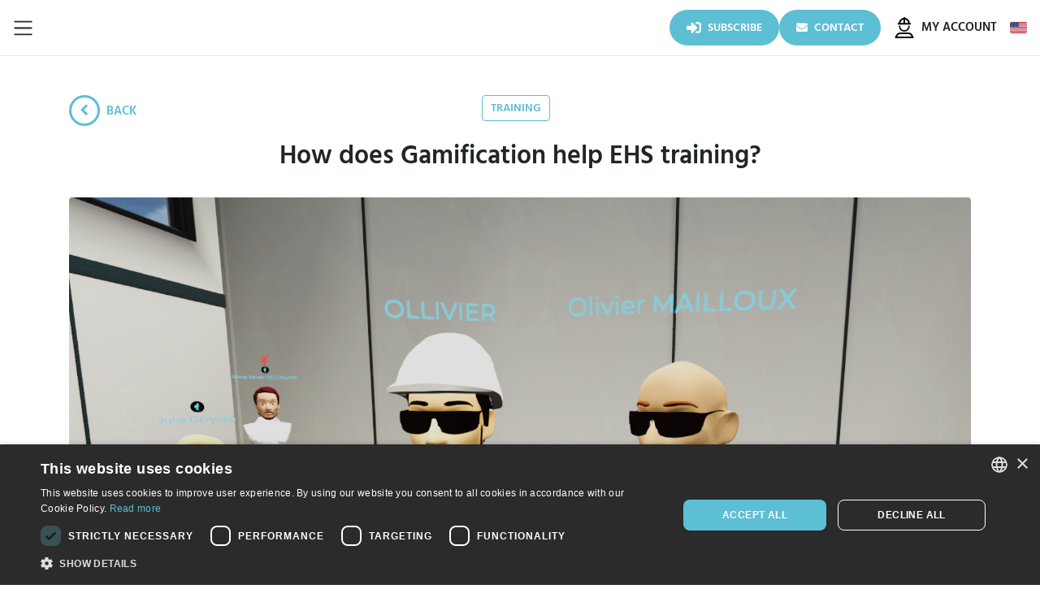

--- FILE ---
content_type: text/html; charset=utf-8
request_url: https://immersivefactory.com/blog/134-How-does-Gamification-help-EHS-training
body_size: 20719
content:
<!DOCTYPE html><html lang="en"><head>
    <script type="text/javascript" charset="UTF-8" src="//cdn.cookie-script.com/s/baed2de13dc510191c13f1f0d5dd9332.js"></script>


    <meta charset="utf-8">
    <base href="/">
    <meta name="viewport" content="width=device-width, initial-scale=1, user-scalable=no">
    <meta name="google-site-verification" content="j3tBEcGSXum55VcRye5DiasfdZ4kBAO1Uh3PXrXGkfM">
    <link rel="icon" type="image/x-icon" href="assets/favicon.ico">
    <link href="https://fonts.googleapis.com/icon?family=Material+Icons" rel="stylesheet">

    <link rel="canonical" href="https://immersivefactory.com/blog/134-How-does-Gamification-help-EHS-training">
    <link rel="alternate" href="https://immersivefactory.com/blog/134-How-does-Gamification-help-EHS-training" hreflang="x-default">
    <link rel="alternate" href="https://immersivefactory.com/blog/134-How-does-Gamification-help-EHS-training" hreflang="en">
    <link rel="alternate" href="https://immersivefactory.com/fr/actualites/134-How-does-Gamification-help-EHS-training" hreflang="fr">

    <title>How does Gamification help EHS training?</title>
    <meta property="og:url" content="https://immersivefactory.com/blog/134-How-does-Gamification-help-EHS-training">
    <meta property="og:site_name" content="Immersive Factory">
    <meta property="og:title" content="How does Gamification help EHS training?">
    <meta name="twitter:title" content="How does Gamification help EHS training?">
    <meta name="description" content="News, tips and tricks to learn all about immersive learning and virtual reality on the blog of Immersive Factory experts">
    <meta property="og:description" content="News, tips and tricks to learn all about immersive learning and virtual reality on the blog of Immersive Factory experts">
    <meta name="twitter:description" content="News, tips and tricks to learn all about immersive learning and virtual reality on the blog of Immersive Factory experts">
    <meta property="og:image" content="https://data.immfactory.com/news/news-134/news_en-1613578712426.jpg">
    <meta name="twitter:image" content="https://data.immfactory.com/news/news-134/news_en-1613578712426.jpg">
    <meta property="og:type" content="article">
    
    
    
    <meta name="twitter:card" content="summary">
    <meta name="twitter:creator" content="@immersivefactor">
    <meta name="twitter:site" content="@immersivefactor">
    <meta property="googlebot" content="all">

<link rel="stylesheet" href="styles.b8ad3839c1a47f0a500a.css"><style ng-transition="immersivePlatform">#app[_ngcontent-sc53]{display:flex;flex-direction:column;justify-content:space-between;min-height:100vh}.app-content[_ngcontent-sc53]{flex-grow:1;height:100%}.app-content.grayBg[_ngcontent-sc53]{background-color:#e9e9e9}</style><style ng-transition="immersivePlatform">.social-share[_ngcontent-sc161]{margin-bottom:30px}.social-share[_ngcontent-sc161]   a[_ngcontent-sc161], .social-share[_ngcontent-sc161]   div[_ngcontent-sc161]{cursor:pointer;display:inline-block;text-align:center;font-size:17px;background-color:red;border-radius:50%;width:35px;line-height:35px;color:#777;background-color:#e9e9e9;margin:0 2px;transition:all .2s ease;box-shadow:inset 0 0 0 2px #e9e9e9}.social-share[_ngcontent-sc161]   [_ngcontent-sc161]:hover{box-shadow:inset 0 0 0 2px #777}.social-share[_ngcontent-sc161]   i[_ngcontent-sc161]{box-shadow:none!important}.social-share[_ngcontent-sc161]   .facebook[_ngcontent-sc161], .social-share[_ngcontent-sc161]   .linkedin[_ngcontent-sc161], .social-share[_ngcontent-sc161]   .twitter[_ngcontent-sc161]{color:#fff}.social-share[_ngcontent-sc161]   .facebook[_ngcontent-sc161]{background-color:#3a589e;box-shadow:inset 0 0 0 2px #3a589e}.social-share[_ngcontent-sc161]   .twitter[_ngcontent-sc161]{background-color:#00aced;box-shadow:inset 0 0 0 2px #00aced}.social-share[_ngcontent-sc161]   .linkedin[_ngcontent-sc161]{background-color:#0d77b7;box-shadow:inset 0 0 0 2px #0d77b7}.social-share[_ngcontent-sc161]   .facebook[_ngcontent-sc161]:hover{background-color:transparent;color:#3a589e}.social-share[_ngcontent-sc161]   .twitter[_ngcontent-sc161]:hover{background-color:transparent;color:#00aced}.social-share[_ngcontent-sc161]   .linkedin[_ngcontent-sc161]:hover{background-color:transparent;color:#0d77b7}.social-share[_ngcontent-sc161]   .contact[_ngcontent-sc161]{background-color:#5dbfd4;width:auto!important;border-radius:999px;color:#fff;box-shadow:none;text-decoration:none!important;padding:0 20px;font-weight:400}ul.mots-cles[_ngcontent-sc161]{list-style-type:none;padding-left:0}ul.mots-cles[_ngcontent-sc161]   li[_ngcontent-sc161]{font-size:14px;padding:4px 10px;border-radius:4px;margin-right:10px;border:.5px solid #5dbfd4;color:#5dbfd4;font-weight:700;text-transform:uppercase}.bg-light[_ngcontent-sc161]   ul.mots-cles[_ngcontent-sc161]   li[_ngcontent-sc161]{background:#fff}.lead[_ngcontent-sc161]{font-size:inherit}.tag[_ngcontent-sc161]{background:#eee;padding:5px 10px;border-top-right-radius:2px;border-top-left-radius:2px}.editTags[_ngcontent-sc161]:hover{text-decoration:underline;cursor:pointer}.deleteTag[_ngcontent-sc161], .editTag[_ngcontent-sc161]{text-align:center;display:inline-block;width:100%;line-height:30px;color:#fefefe;cursor:pointer}.editTag[_ngcontent-sc161]{background-color:#007bff;border-bottom-left-radius:2px}.deleteTag[_ngcontent-sc161]{background-color:#dc3545;border-bottom-right-radius:2px}.tags[_ngcontent-sc161]{margin-bottom:30px;font-size:13px;color:#8b8b8b}.imgHeader[_ngcontent-sc161]{position:relative;padding-bottom:56.25%;height:0;overflow:hidden;max-width:100%;height:auto;background-position:50%;background-repeat:no-repeat;background-size:cover}.lastArticles[_ngcontent-sc161]   h2[_ngcontent-sc161]{text-transform:uppercase;font-size:15px;font-weight:700}.lastArticle[_ngcontent-sc161]{cursor:pointer;margin:30px 0;border-left:2px solid #c9c9c9;padding-left:10px;display:block;color:#000;text-decoration:none}.lastArticle[_ngcontent-sc161]:hover   .title[_ngcontent-sc161]{text-decoration:underline}.lastArticle[_ngcontent-sc161]:hover   .date[_ngcontent-sc161]{text-decoration:none!important}.lastArticle[_ngcontent-sc161]:last-child{margin-bottom:0!important}.lastArticle[_ngcontent-sc161]   .title[_ngcontent-sc161]{font-weight:500}.lastArticle[_ngcontent-sc161]   .date[_ngcontent-sc161]{font-size:14px;text-transform:capitalize}.relatedNews[_ngcontent-sc161]   .actu[_ngcontent-sc161]{border:1px solid #ddd;height:100%;padding-bottom:37px}.relatedNews[_ngcontent-sc161]   .actu[_ngcontent-sc161]   .viewmore[_ngcontent-sc161]{position:absolute;bottom:0;left:0;right:0;height:22px;line-height:22px;display:block;font-weight:600;text-align:center;color:#5dbfd4}.relatedNews[_ngcontent-sc161]   .actu[_ngcontent-sc161]   img[_ngcontent-sc161]{width:100%}.relatedNews[_ngcontent-sc161]   .actu-body[_ngcontent-sc161]{padding-right:15px;padding-left:15px}.relatedNews[_ngcontent-sc161]   .actu[_ngcontent-sc161]   .btn[_ngcontent-sc161]{position:absolute;bottom:20px}.relatedNews[_ngcontent-sc161]   .actu[_ngcontent-sc161]   .description[_ngcontent-sc161]{height:88px;overflow:hidden;position:relative;padding-right:15px;padding-left:15px;margin-left:-15px;margin-right:-15px}.relatedNews[_ngcontent-sc161]   .actu[_ngcontent-sc161]   .description[_ngcontent-sc161]:after{content:"";position:absolute;top:0;bottom:0;left:0;right:0;box-shadow:inset 0 -21px 20px 0 #fff}.relatedNews[_ngcontent-sc161]   .titre-actu[_ngcontent-sc161], .relatedNews[_ngcontent-sc161]   .titre-actu[_ngcontent-sc161]:hover{color:#000;display:block;font-weight:600;font-size:19px;line-height:25px}.relatedNews[_ngcontent-sc161]   .date[_ngcontent-sc161]{display:block;color:#999;font-size:13px;text-transform:capitalize}.relatedNews[_ngcontent-sc161]   .imgHeader[_ngcontent-sc161]{padding-bottom:56.25%;display:block;background-position:50%;background-repeat:no-repeat;background-size:cover}.warning-draft[_ngcontent-sc161]{text-align:center;line-height:50px;margin-bottom:20px;background-color:#ffc107;font-weight:500}.moreNews[_ngcontent-sc161]{text-decoration:underline;margin-bottom:0;cursor:pointer}.tagList[_ngcontent-sc161]{position:absolute;border:1px solid #ced4da;background-color:#fff;left:15px;right:15px;z-index:10;padding-left:0;top:65px;border-bottom-left-radius:3px;border-bottom-right-radius:3px}.tagList[_ngcontent-sc161]   li[_ngcontent-sc161]{padding:5px 10px;list-style:none;border-bottom:1px solid #ced4da;cursor:pointer}.tagList[_ngcontent-sc161]   li[_ngcontent-sc161]:hover{background-color:#f8f8f8}.tagList[_ngcontent-sc161]   li[_ngcontent-sc161]:last-child{border:none;border-bottom-left-radius:3px;border-bottom-right-radius:3px}.ytVideo[_ngcontent-sc161]{padding-bottom:56%;position:relative;overflow:hidden}.ytVideo[_ngcontent-sc161]   iframe[_ngcontent-sc161]{width:100%;height:100%;position:absolute}.returnIcon[_ngcontent-sc161]{height:38.4px;width:38.4px;line-height:32.4px;border-radius:50%;border:3px solid #5dbfd4;cursor:pointer;padding-right:2px}.returnButton[_ngcontent-sc161]{position:absolute;color:#5dbfd4;left:0;cursor:pointer;font-weight:500;text-transform:uppercase}.returnButton[_ngcontent-sc161]:hover{font-weight:700;color:#0089a5}.returnButton[_ngcontent-sc161]:hover   .returnIcon[_ngcontent-sc161]{border:3px solid #0089a5}  oembed{width:100%}  .embedly-card{margin:-36px 0}  oembed{overflow:hidden}.dark-blue[_ngcontent-sc161]{color:#fff;background-color:#0188a6;display:flex;align-items:center;justify-content:center;text-transform:uppercase;font-size:17.5px;font-weight:700;min-height:60px;box-shadow:0 2px 4px rgba(0,0,0,.2)}[_nghost-sc161]     .article-content h2{position:relative;color:#0089a5;font-size:1.7rem;font-weight:700;padding-left:26px;padding-bottom:20px;border-bottom:1px solid #b0b0b0;margin-bottom:25px}[_nghost-sc161]     .article-content h2:before{content:"";position:absolute;left:0;top:8px;width:15px;height:15px;margin-right:5px;background-color:#0089a5;display:inline-block}[_nghost-sc161]     .article-content h3{display:inline;color:#000;font-size:1.4rem;font-weight:700;border-bottom:3px solid #5dbfd4;line-height:2.7rem}[_nghost-sc161]     .article-content h3:after{content:"";display:block;margin-top:20px}.light-grey[_ngcontent-sc161]{background-color:#f3f3f3}[_nghost-sc161]     .article-content h4{font-size:1.125rem;text-decoration:underline;position:relative;padding-left:20px;margin-bottom:10px}[_nghost-sc161]     .article-content h4:before{content:"";position:absolute;left:0;top:50%;transform:translateY(-50%);width:10px;height:10px;background-color:#000;-webkit-clip-path:polygon(50% 0,100% 50%,50% 100%,0 50%);clip-path:polygon(50% 0,100% 50%,50% 100%,0 50%);display:inline-block;margin-right:5px}.btn-rounded[_ngcontent-sc161]{font-size:15px;border-radius:50px}h3[_ngcontent-sc161]{font-size:1.5rem;font-weight:700;margin-bottom:0}.relatedNews[_ngcontent-sc161]   .btn-immersive[_ngcontent-sc161]{background-color:#0089a5}.relatedNews[_ngcontent-sc161]   .btn-immersive[_ngcontent-sc161]:hover{color:#fff;background-color:#006f86}.encart[_ngcontent-sc161]   .btn-immersive[_ngcontent-sc161]:hover{color:#fff;background-color:#0089a5}.encart[_ngcontent-sc161]   p[_ngcontent-sc161]{font-size:1rem;font-weight:500}.featureDescription[_ngcontent-sc161]:after, [_nghost-sc161]     .description:after{box-shadow:inset 0 -21px 20px 0 #f3f3f3!important}.summary[_ngcontent-sc161]{overflow:hidden;font-weight:light}.summary[_ngcontent-sc161]   a[_ngcontent-sc161]{text-decoration:none}.summary-content[_ngcontent-sc161]   a[_ngcontent-sc161]:hover{cursor:pointer}.summary-content[_ngcontent-sc161]   a[_ngcontent-sc161]:hover   .heading2[_ngcontent-sc161]{color:grey}.summary-content[_ngcontent-sc161]   a[_ngcontent-sc161]:hover   .heading3[_ngcontent-sc161]{color:rgba(119,118,118,.8)}.summary-content[_ngcontent-sc161]   a[_ngcontent-sc161]:hover   .heading3[_ngcontent-sc161]:before{background:rgba(119,118,118,.8)}.summary-content[_ngcontent-sc161]   a[_ngcontent-sc161]:hover:has(.heading2){background-color:#d9d9d9}.summary-content[_ngcontent-sc161]   a[_ngcontent-sc161]:hover:has(.heading3){background-color:#e9e9e9}.summary-content[_ngcontent-sc161]   a[_ngcontent-sc161]:not(:first-child):has(.heading2){border-top:1px solid hsla(0,0%,63.5%,.6392156862745098)}.summary-content[_ngcontent-sc161]   a[_ngcontent-sc161]{text-decoration:none;border-top:1px solid hsla(0,0%,89%,.7686274509803922)}.summary-content[_ngcontent-sc161]   a[_ngcontent-sc161]:first-child{border-top:none}.summary-content[_ngcontent-sc161]   a.active[_ngcontent-sc161], .summary-content[_ngcontent-sc161]   a.active[_ngcontent-sc161]:hover{color:#fff;background-color:rgba(93,191,212,.8196078431372549)}.summary-content[_ngcontent-sc161]   a.active[_ngcontent-sc161]   .heading2[_ngcontent-sc161], .summary-content[_ngcontent-sc161]   a.active[_ngcontent-sc161]   .heading3[_ngcontent-sc161], .summary-content[_ngcontent-sc161]   a.active[_ngcontent-sc161]:hover   .heading2[_ngcontent-sc161], .summary-content[_ngcontent-sc161]   a.active[_ngcontent-sc161]:hover   .heading3[_ngcontent-sc161]{color:#fff;font-weight:700}.summary-content[_ngcontent-sc161]   a.active[_ngcontent-sc161]   .heading3[_ngcontent-sc161]:before, .summary-content[_ngcontent-sc161]   a.active[_ngcontent-sc161]:hover   .heading3[_ngcontent-sc161]:before{background:#fff}.summary-content[_ngcontent-sc161]   a.active[_ngcontent-sc161]:has(.heading3), .summary-content[_ngcontent-sc161]   a.active[_ngcontent-sc161]:hover:has(.heading3){background-color:rgba(93,191,212,.3803921568627451)}.titles[_ngcontent-sc161]{padding:15px}.heading2[_ngcontent-sc161]{color:#b0b0b0;font-weight:700}.heading3[_ngcontent-sc161]{color:hsla(0,0%,69%,.8);padding-left:24px;font-weight:lighter;font-size:14.5px}.heading3[_ngcontent-sc161]:before{content:"";display:block;width:12px;height:1px;background:hsla(0,0%,69%,.8);left:18px;top:25px;position:absolute}.sticky-left[_ngcontent-sc161]{position:sticky;top:100px}[_nghost-sc161]     #postContent a, [_nghost-sc161]     #postContent a span{font-weight:700;font-size:1rem;text-decoration:underline;color:#5dbfd4!important}[_nghost-sc161]     #postContent a:hover, [_nghost-sc161]     #postContent a:hover span{color:#0089a5!important}[_nghost-sc161]     button.custom-button{position:absolute;bottom:0;background-color:#fff;color:#5dbfd4;border:1px solid #5dbfd4;border-radius:8px;display:block;font-weight:600;text-align:center;text-transform:uppercase;padding:16px;right:0}[_nghost-sc161]     button.custom-button:hover{color:#0089a5;border:1px solid #0089a5}.author-account[_ngcontent-sc161]   .author-name[_ngcontent-sc161]{font-size:18px;font-weight:600;margin-bottom:5px}.author-account[_ngcontent-sc161]   .author-job[_ngcontent-sc161]{font-weight:500;margin-bottom:5px}.author-account[_ngcontent-sc161]   .author-desc[_ngcontent-sc161]{margin-top:5px;font-size:13px;opacity:.75}</style><meta property="og:locale" content="en_US"><meta name="robots" content="all"><meta property="og:article:published_time" content="2021-02-18T00:00:00.000Z"><meta property="og:article:section" content="Training"><style ng-transition="immersivePlatform">.post[_ngcontent-sc126]{overflow:hidden;height:100%;padding-bottom:37px}.imgHeader[_ngcontent-sc126]{width:100%;padding-bottom:56.25%;background-size:cover;background-position:50%;background-repeat:no-repeat;display:block;border-radius:8px}.informations[_ngcontent-sc126]{display:flex;justify-content:space-between;align-items:center}.date[_ngcontent-sc126]{display:block;color:#999;font-size:13px;text-transform:capitalize}.tag[_ngcontent-sc126]{font-size:15px;color:#0188a6;text-transform:uppercase;font-weight:700}.title[_ngcontent-sc126]{color:#000;display:block;font-weight:500;font-size:19px;line-height:25px}.description[_ngcontent-sc126], .featureDescription[_ngcontent-sc126]{overflow:hidden;position:relative;padding-right:15px;padding-left:15px;margin-left:-15px;margin-right:-15px}.description[_ngcontent-sc126]{height:88px}.featureDescription[_ngcontent-sc126]{height:134px}.description[_ngcontent-sc126]:after, .featureDescription[_ngcontent-sc126]:after{content:"";position:absolute;top:0;bottom:0;left:0;right:0;box-shadow:inset 0 -21px 20px 0 #fff}.viewmore[_ngcontent-sc126]{position:absolute;bottom:0;left:0;right:0;line-height:28px;display:block;font-weight:600;text-align:center;color:#fff;background-color:#52bbd1;border-radius:8px;text-transform:uppercase}.viewmore[_ngcontent-sc126]:hover{text-decoration:none;background-color:#0188a6}.width-50[_ngcontent-sc126]{width:50%}@media (max-width:767px){.width-50[_ngcontent-sc126]{width:auto}}</style></head>
<body>
    
        <!-- Google Tag Manager -->
        <script>
            if(window && typeof window != 'undefined' && document && typeof document != 'undefined'){
                (function(w,d,s,l,i){w[l]=w[l]||[];w[l].push({'gtm.start':
                new Date().getTime(),event:'gtm.js'});var f=d.getElementsByTagName(s)[0],
                j=d.createElement(s),dl=l!='dataLayer'?'&l='+l:'';j.async=true;j.src=
                'https://www.googletagmanager.com/gtm.js?id='+i+dl;f.parentNode.insertBefore(j,f);
                })(window,document,'script','dataLayer','GTM-55BBJRW');
            }
        </script>
    <!-- End Google Tag Manager -->
    
    <!-- Tag Manager -->
        <noscript>
            <iframe src="https://www.googletagmanager.com/ns.html?id=GTM-55BBJRW" height="0" width="0" style="display:none;visibility:hidden"></iframe>
        </noscript>
    <!-- End Tag Manager -->

    <!-- App -->
        <app-root _nghost-sc53="" ng-version="10.0.14"><!----><!----><div _ngcontent-sc53=""><router-outlet _ngcontent-sc53=""></router-outlet><app-actualite _nghost-sc161=""><div _ngcontent-sc161="" class="container"><div _ngcontent-sc161="" class="page-header page-produit position-relative text-center px-5 mt-5"><!----><div _ngcontent-sc161="" class="returnButton font-weight-bold" tabindex="0"><i _ngcontent-sc161="" aria-hidden="true" title="blog" class="fa fa-chevron-left returnIcon mr-2"></i>Back</div><!----><!----><ul _ngcontent-sc161="" class="mots-cles d-flex justify-content-center"><li _ngcontent-sc161="">Training</li></ul><!----><h1 _ngcontent-sc161="" id="postTitle" class="py-2 px-5">How does Gamification help EHS training?</h1></div><div _ngcontent-sc161="" class="row mb-5 mt-4"><div _ngcontent-sc161="" class="col-lg-12"><div _ngcontent-sc161="" class="imgHeader rounded" style="background-image:url(https://data.immfactory.com/news/news-134/news_en-1613578712426.jpg);"></div><!----><!----></div></div><div _ngcontent-sc161="" class="row my-5 pb-3"><div _ngcontent-sc161="" class="col-lg-4"><div _ngcontent-sc161="" class="sticky-left"><div _ngcontent-sc161="" class="bg-light rounded summary"><div _ngcontent-sc161="" class="dark-blue text-center"><i _ngcontent-sc161="" class="fas fa-list mr-2"></i>Contents </div><div _ngcontent-sc161="" class="summary-content m-0 p-0"><!----></div></div><div _ngcontent-sc161="" class="encart mt-4"><div _ngcontent-sc161="" class="bg-light rounded text-center p-4"><p _ngcontent-sc161="" class="mb-0 pb-0">Want to find out more?</p><button _ngcontent-sc161="" class="mt-3 btn btn-immersive btn-rounded px-5" tabindex="0"><i _ngcontent-sc161="" class="fas fa-envelope mr-2"></i>Contact us</button></div></div></div></div><div _ngcontent-sc161="" class="col-lg-8 mb-5 mb-lg-0 mt-5 mt-lg-0 article-content"><div _ngcontent-sc161="" id="postContent" class="text mb-4">...</div><div _ngcontent-sc161="" class="d-flex align-items-center flex-wrap justify-content-between"><div _ngcontent-sc161="" class="social-share mr-4"><a _ngcontent-sc161="" title="facebook" target="_blank" rel="noopener nofollow" class="facebook" href=""><i _ngcontent-sc161="" class="fa fa-facebook"></i></a><a _ngcontent-sc161="" title="twitter" target="_blank" rel="noopener nofollow" class="twitter" href=""><i _ngcontent-sc161="" class="fa fa-twitter"></i></a><a _ngcontent-sc161="" title="linkedin" target="_blank" rel="noopener nofollow" class="linkedin" href=""><i _ngcontent-sc161="" class="fa fa-linkedin"></i></a><a _ngcontent-sc161="" class="mail" title="Mail"><i _ngcontent-sc161="" class="fa fa-envelope"></i></a><a _ngcontent-sc161="" class="print" title="Print"><i _ngcontent-sc161="" class="fa fa-print"></i></a></div></div><hr _ngcontent-sc161="" class="mb-4"><div _ngcontent-sc161="" class="author-account"><div _ngcontent-sc161="" class="d-flex gap-4"><div _ngcontent-sc161="" class="flex-shrink-0"><img _ngcontent-sc161="" width="50" alt="Aurélie" class="rounded-pill" src="https://data.immfactory.com/our_team/member_30_1668796288174.jpg"></div><div _ngcontent-sc161=""><div _ngcontent-sc161="" class="author-name">Written by Aurélie Tavernier</div><div _ngcontent-sc161="" class="author-job">Marketing and Communications Manager at Immersive Factory.</div><div _ngcontent-sc161="" class="author-desc">She became interested in raising awareness of health and safety at work, convinced that an approach tailored to employees can transform the safety culture and reinforce shared vigilance. Her ambition: to encourage all companies, whatever their size, to invest actively in health and safety prevention for the well-being of their employees.</div></div></div></div><!----><!----></div></div></div><!----><div _ngcontent-sc161="" class="light-grey mt-5 relatedNews"><div _ngcontent-sc161="" class="container"><div _ngcontent-sc161="" class="row pt-5 pb-3 p-3 d-flex align-items-center justify-content-between"><h3 _ngcontent-sc161="" class="text-left mb-3 mb-md-0">Other articles in the category "Training"</h3><!----><!----><button _ngcontent-sc161="" class="btn btn-immersive btn-rounded px-5" tabindex="0">View all articles<i _ngcontent-sc161="" class="fas fa-long-arrow-alt-right ml-2"></i></button><!----><!----></div><div _ngcontent-sc161="" class="row"><div _ngcontent-sc161="" class="d-flex flex-column flex-md-row justify-content-center mb-5"><div _ngcontent-sc161="" class="col-md-4 my-4"><app-actualite-card _ngcontent-sc161="" _nghost-sc126=""><div _ngcontent-sc126="" class="post rounded mb-4"><a _ngcontent-sc126="" class="imgHeader px-1 mb-3" title="A 45% Drop in Workplace Accidents Thanks to Virtual Reality Training!" style="background-image:url(https://data.immfactory.com/news/news-429/news_en-1768404330878.jpg);" href="/blog/429-A-45-Drop-in-Workplace-Accidents-Thanks-to-Virtual-Reality-Training"></a><!----><!----><div _ngcontent-sc126="" class="informations mb-3 px-1"><div _ngcontent-sc126="" class="tag rounded">Training</div><!----><span _ngcontent-sc126="" class="date px-2">January 14, 2026</span><!----><!----></div><div _ngcontent-sc126="" class="actu-body px-1"><a _ngcontent-sc126="" class="title mb-3" title="A 45% Drop in Workplace Accidents Thanks to Virtual Reality Training!" href="/blog/429-A-45-Drop-in-Workplace-Accidents-Thanks-to-Virtual-Reality-Training">A 45% Drop in Workplace Accidents Thanks to Virtual Reality Training!</a><p _ngcontent-sc126="" class="description mb-2">Yes, the benefits of Virtual Reality (VR) in preventing workplace accidents are now scientifically documented. Researchers and occupational health organizations agree that while VR does not replace theoretical training, it make...</p><a _ngcontent-sc126="" class="viewmore p-2 mx-3 mb-3" title="A 45% Drop in Workplace Accidents Thanks to Virtual Reality Training!" href="/blog/429-A-45-Drop-in-Workplace-Accidents-Thanks-to-Virtual-Reality-Training">See more</a></div></div><!----><!----></app-actualite-card></div><div _ngcontent-sc161="" class="col-md-4 my-4"><app-actualite-card _ngcontent-sc161="" _nghost-sc126=""><div _ngcontent-sc126="" class="post rounded mb-4"><a _ngcontent-sc126="" class="imgHeader px-1 mb-3" title="Science Proves It: Why Augmented Reality is a Powerful Weapon for First Aid Training" style="background-image:url(https://data.immfactory.com/news/news-424/news_en-1765290472987.jpg);" href="/blog/424-Science-Proves-It-Why-Augmented-Reality-is-a-Powerful-Weapon-for-First-Aid-Training"></a><!----><!----><div _ngcontent-sc126="" class="informations mb-3 px-1"><div _ngcontent-sc126="" class="tag rounded">Training</div><!----><span _ngcontent-sc126="" class="date px-2">December 11, 2025</span><!----><!----></div><div _ngcontent-sc126="" class="actu-body px-1"><a _ngcontent-sc126="" class="title mb-3" title="Science Proves It: Why Augmented Reality is a Powerful Weapon for First Aid Training" href="/blog/424-Science-Proves-It-Why-Augmented-Reality-is-a-Powerful-Weapon-for-First-Aid-Training">Science Proves It: Why Augmented Reality is a Powerful Weapon for First Aid Training</a><p _ngcontent-sc126="" class="description mb-2">We all know that practice beats theory, especially when it comes to saving lives. Yet, First Aid and CPR training often relies on infrequent sessions, leading to a rapid decay of skills.Why is Augmented Reality (AR) simulation ...</p><a _ngcontent-sc126="" class="viewmore p-2 mx-3 mb-3" title="Science Proves It: Why Augmented Reality is a Powerful Weapon for First Aid Training" href="/blog/424-Science-Proves-It-Why-Augmented-Reality-is-a-Powerful-Weapon-for-First-Aid-Training">See more</a></div></div><!----><!----></app-actualite-card></div><div _ngcontent-sc161="" class="col-md-4 my-4"><app-actualite-card _ngcontent-sc161="" _nghost-sc126=""><div _ngcontent-sc126="" class="post rounded mb-4"><a _ngcontent-sc126="" class="imgHeader px-1 mb-3" title="The Metaverse isn't Science Fiction: Mobile AR Training is Already Here" style="background-image:url(https://data.immfactory.com/news/news-423/news_en-1765290033846.jpg);" href="/blog/423-The-Metaverse-isnt-Science-Fiction-Mobile-AR-Training-is-Already-Here"></a><!----><!----><div _ngcontent-sc126="" class="informations mb-3 px-1"><div _ngcontent-sc126="" class="tag rounded">Training</div><!----><span _ngcontent-sc126="" class="date px-2">December 10, 2025</span><!----><!----></div><div _ngcontent-sc126="" class="actu-body px-1"><a _ngcontent-sc126="" class="title mb-3" title="The Metaverse isn't Science Fiction: Mobile AR Training is Already Here" href="/blog/423-The-Metaverse-isnt-Science-Fiction-Mobile-AR-Training-is-Already-Here">The Metaverse isn't Science Fiction: Mobile AR Training is Already Here</a><p _ngcontent-sc126="" class="description mb-2">The term "Metaverse" often conjures up futuristic virtual worlds, cartoon avatars, and expensive headsets. For many training and HSE managers, this feels like a distant prospect, disconnected from realities on the ground. Yet, ...</p><a _ngcontent-sc126="" class="viewmore p-2 mx-3 mb-3" title="The Metaverse isn't Science Fiction: Mobile AR Training is Already Here" href="/blog/423-The-Metaverse-isnt-Science-Fiction-Mobile-AR-Training-is-Already-Here">See more</a></div></div><!----><!----></app-actualite-card></div><!----></div><!----></div></div></div></app-actualite><!----></div><!----></app-root>
    <!-- End App -->

    <!-- Custom -->
        <script type="text/javascript">
            if(typeof document != 'undefined' && document && document.location.href.includes("immersivefactory.com")){
                console.log = function(){}
                console.warn = function(){}
            }
            if (global === undefined) {
                var global = window;
            }
            if(typeof $ !== 'undefined'){
                $ = function(){}
            }
        </script>
    <!-- End Custom -->

    <!-- Stripe -->
        <script src="https://js.stripe.com/v3/"></script>
    <!-- End Stripe -->

    <!-- Analytics -->
    <script async="" src="https://www.googletagmanager.com/gtag/js?id=G-RDLP5PX8YT"></script>
    <script>
        if(window && typeof window != 'undefined' && document && typeof document != 'undefined'){
            window.dataLayer = window.dataLayer || [];
            function gtag(){dataLayer.push(arguments);}
            gtag('js', new Date());

            gtag('config', 'G-RDLP5PX8YT');
        }
    </script>
    <!-- End Analytics -->


    <!-- LinkedIn -->
        <script type="text/javascript">
            if(window && typeof window != 'undefined' && document && typeof document != 'undefined'){
                _linkedin_partner_id = "388028";
                window._linkedin_data_partner_ids = window._linkedin_data_partner_ids || [];
                window._linkedin_data_partner_ids.push(_linkedin_partner_id);

                (function(){var s = document.getElementsByTagName("script")[0];
                var b = document.createElement("script");
                b.type = "text/javascript";b.async = true;
                b.src = "https://snap.licdn.com/li.lms-analytics/insight.min.js";
                s.parentNode.insertBefore(b, s);})();
            }
        </script>
        <noscript>
            <img height="1" width="1" style="display:none;" alt="" src="https://px.ads.linkedin.com/collect/?pid=388028&fmt=gif" />
        </noscript>
    <!-- End LinkedIn -->

    <!-- Clarity-->

    <script>
        if(window && typeof window != 'undefined' && document && typeof document != 'undefined' && location && location.origin == 'https://immersivefactory.com'){

            (function(c,l,a,r,i,t,y){
                c[a]=c[a]||function(){(c[a].q=c[a].q||[]).push(arguments)};
                t=l.createElement(r);t.async=1;t.src="https://www.clarity.ms/tag/"+i;
                y=l.getElementsByTagName(r)[0];y.parentNode.insertBefore(t,y);
            })(window, document, "clarity", "script", "fjc8cjhbat")
        }
    </script>

    <!-- End Clarity-->

    

<script src="runtime-es2015.62d293fcb3d972dbbdcd.js" type="module"></script><script src="runtime-es5.62d293fcb3d972dbbdcd.js" nomodule="" defer=""></script><script src="polyfills-es5.9c4eb25436ace253cab5.js" nomodule="" defer=""></script><script src="polyfills-es2015.b4eaeb1bc125467b924f.js" type="module"></script><script src="scripts.79ccefcd26ce8c836503.js" defer=""></script><script src="main-es2015.69d43448db2ef972e093.js" type="module"></script><script src="main-es5.69d43448db2ef972e093.js" nomodule="" defer=""></script>

<script id="immersivePlatform-state" type="application/json">{&q;G.https://immersivefactory.com/backend/news/getNews/134?&q;:{&q;body&q;:{&q;id&q;:134,&q;title&q;:&q;How does Gamification help EHS training?&q;,&q;html&q;:&q;news/news-134/news_en-1697468258811.html&q;,&q;social&q;:{&q;facebook&q;:&q;https://www.facebook.com/sharer.php?u=&l;%url&g;&a;t=Comment la Gamification aide à la formation HSE &q;,&q;twitter&q;:&q;https://twitter.com/intent/tweet?text=Comment la Gamification aide à la formation HSE &a;url=&l;%url&g;&q;,&q;linkedin&q;:&q;https://www.linkedin.com/cws/share?isFramed=false&a;url=&l;%url&g;&a;token=#state=&a;from_login=true&q;},&q;tagId&q;:15,&q;tag&q;:{&q;id&q;:15,&q;title&q;:&q;Training&q;,&q;position&q;:4},&q;createdDate&q;:1613606400000,&q;imageHeader&q;:&q;news/news-134/news_en-1613578712426.jpg&q;,&q;ytId&q;:null,&q;draft&q;:0,&q;shortDesc&q;:&q;Understanding the concept of GamificationFor Deterding, Dixon, Khaled and Nacke Gamification is the use of game design elements in non-playful contexts\&q;[1]. The authors state that games and serious games can both be differentia...&q;,&q;metaDesc&q;:&q;The concept, definition and elements of game design in gamification and how it can be applied to the EHS industry.&q;,&q;img&q;:&q;https://data.immfactory.com/news/news-134/news_en-1613578712426.jpg&q;,&q;srcContent&q;:&q;&l;p style=\&q;text-align:justify;\&q;&g;&l;span style=\&q;background-color:transparent;color:#000000;\&q;&g;&l;strong&g;Understanding the concept of Gamification&l;/strong&g;&l;/span&g;&l;/p&g;&l;p style=\&q;text-align:justify;\&q;&g;&l;span style=\&q;background-color:transparent;color:#000000;\&q;&g;For Deterding, Dixon, Khaled and Nacke Gamification is the use of game design elements in non-playful contexts\&q;[1]. The authors state that games and serious games can both be differentiated from gamification in that the former form sets, while the latter borrows elements from these sets.&a;nbsp;&l;/span&g;&l;/p&g;&l;p style=\&q;text-align:justify;\&q;&g;&l;span style=\&q;background-color:transparent;color:#000000;\&q;&g;In other words, in the case of a serious game, we are in the presence of a complete game, whereas Gamification aims to take inspiration from game design to adapt it to other fields that go beyond entertainment (education, health, training, industry, sustainable development...). For example, for the design of a car dashboard, designers can take inspiration from game design to make driving more fun. This is how some brands now offer a little flower in their dashboard. If the driver has an environmentally friendly driving style, petals will materialize. On the contrary, aggressive driving will cause petals to fall off. Thus, through this playful mechanism, the car brands concerned aim to change the behaviour of drivers to make them more responsible. This makes the road safer (safety) while preserving the planet (environment).&l;/span&g;&l;/p&g;&l;p style=\&q;text-align:justify;\&q;&g;&l;span style=\&q;background-color:transparent;color:#000000;\&q;&g;With this example, we can understand that driving a car is not a game, but it is above all an utilitarian action: moving from point A to point B. On the other hand, the journey is made fun by the game elements that have been proposed. This corresponds in our example to a scoring system that takes the form of petals that grow or disappear.&a;nbsp;&l;/span&g;&l;/p&g;&l;p style=\&q;text-align:justify;\&q;&g;&l;span style=\&q;background-color:transparent;color:#000000;\&q;&g;If the score seems simple to grasp, in our everyday life we see a whole set of scoring systems. For example, you lose points on your driver&s;s license. Do you find this a fun aspect? The scoring system is therefore perceived differently depending on the context and the issues involved. Moreover, the game is a subjective perception. It also depends on our culture, our experience, our mood of the moment, the people we are dealing with... A candidate taking his driving licence will probably not find the situation playful, whereas a child who is put in front of a steering wheel with the engine stopped will find the situation very playful. Researcher Henriot explains: \&q;&l;i&g;the thing I call a game at the moment [...] might be different tomorrow&l;/i&g;\&q; [2].&a;nbsp;&l;/span&g;&l;/p&g;&l;p style=\&q;text-align:justify;\&q;&g;&l;span style=\&q;background-color:#ffffff;color:#000000;\&q;&g;&l;strong&g;Elements of game design&l;/strong&g;&l;/span&g;&l;/p&g;&l;p style=\&q;text-align:justify;\&q;&g;&l;span style=\&q;background-color:transparent;color:#000000;\&q;&g;If the perception of the game is subjective for everyone, what do the \&q;game design elements\&q; actually represent in the context of Gamification? Is it possible to draw up a list of them? In terms of game design, the four authors propose five levels of elements:&l;/span&g;&l;/p&g;&l;figure class=\&q;table\&q; style=\&q;float:left;\&q;&g;&l;table style=\&q;border-bottom:none;border-left:none;border-right:none;border-top:none;\&q;&g;&l;tbody&g;&l;tr&g;&l;td style=\&q;background-color:#ffffff;border-bottom:0.98958pt solid #000000;border-left:0.98958pt solid #000000;border-right:0.98958pt solid #000000;border-top:0.98958pt solid #000000;padding:6pt;vertical-align:top;\&q;&g;&l;p style=\&q;text-align:justify;\&q;&g;&l;span style=\&q;background-color:transparent;color:#000000;\&q;&g;&l;strong&g;Level&l;/strong&g;&l;/span&g;&l;/p&g;&l;/td&g;&l;td style=\&q;background-color:#ffffff;border-bottom:0.98958pt solid #000000;border-left:0.98958pt solid #000000;border-right:0.98958pt solid #000000;border-top:0.98958pt solid #000000;padding:6pt;vertical-align:top;\&q;&g;&l;p style=\&q;text-align:justify;\&q;&g;&l;span style=\&q;background-color:transparent;color:#000000;\&q;&g;&l;strong&g;Description&l;/strong&g;&l;/span&g;&l;/p&g;&l;/td&g;&l;td style=\&q;background-color:#ffffff;border-bottom:0.98958pt solid #000000;border-left:0.98958pt solid #000000;border-right:0.98958pt solid #000000;border-top:0.98958pt solid #000000;padding:6pt;vertical-align:top;\&q;&g;&l;p style=\&q;text-align:justify;\&q;&g;&l;span style=\&q;background-color:transparent;color:#000000;\&q;&g;&l;strong&g;Example&l;/strong&g;&l;/span&g;&l;/p&g;&l;/td&g;&l;/tr&g;&l;tr&g;&l;td style=\&q;background-color:#ffffff;border-bottom:0.98958pt solid #000000;border-left:0.98958pt solid #000000;border-right:0.98958pt solid #000000;border-top:0.98958pt solid #000000;padding:6pt;vertical-align:top;\&q;&g;&l;p style=\&q;text-align:justify;\&q;&g;&l;span style=\&q;background-color:transparent;color:#000000;\&q;&g;Game Interface Design Patterns&l;/span&g;&l;/p&g;&l;/td&g;&l;td style=\&q;background-color:#ffffff;border-bottom:0.98958pt solid #000000;border-left:0.98958pt solid #000000;border-right:0.98958pt solid #000000;border-top:0.98958pt solid #000000;padding:6pt;vertical-align:top;\&q;&g;&l;p style=\&q;text-align:justify;\&q;&g;&l;span style=\&q;background-color:transparent;color:#000000;\&q;&g;Common and recognized digital design elements and design solutions adapted to a known problem in a given context, including prototypical solutions&l;/span&g;&l;/p&g;&l;/td&g;&l;td style=\&q;background-color:#ffffff;border-bottom:0.98958pt solid #000000;border-left:0.98958pt solid #000000;border-right:0.98958pt solid #000000;border-top:0.98958pt solid #000000;padding:6pt;vertical-align:top;\&q;&g;&l;p style=\&q;text-align:justify;\&q;&g;&l;span style=\&q;background-color:transparent;color:#000000;\&q;&g;Badge, ranking, level&l;/span&g;&l;/p&g;&l;/td&g;&l;/tr&g;&l;tr&g;&l;td style=\&q;background-color:#ffffff;border-bottom:0.98958pt solid #000000;border-left:0.98958pt solid #000000;border-right:0.98958pt solid #000000;border-top:0.98958pt solid #000000;padding:6pt;vertical-align:top;\&q;&g;&l;p style=\&q;text-align:justify;\&q;&g;&l;span style=\&q;background-color:transparent;color:#000000;\&q;&g;Patterns of game design and mechanisms&l;/span&g;&l;/p&g;&l;/td&g;&l;td style=\&q;background-color:#ffffff;border-bottom:0.98958pt solid #000000;border-left:0.98958pt solid #000000;border-right:0.98958pt solid #000000;border-top:0.98958pt solid #000000;padding:6pt;vertical-align:top;\&q;&g;&l;p style=\&q;text-align:justify;\&q;&g;&l;span style=\&q;background-color:transparent;color:#000000;\&q;&g;The common use of design elements of a game that relate to gameplay&l;/span&g;&l;/p&g;&l;/td&g;&l;td style=\&q;background-color:#ffffff;border-bottom:0.98958pt solid #000000;border-left:0.98958pt solid #000000;border-right:0.98958pt solid #000000;border-top:0.98958pt solid #000000;padding:6pt;vertical-align:top;\&q;&g;&l;p style=\&q;text-align:justify;\&q;&g;&l;span style=\&q;background-color:transparent;color:#000000;\&q;&g;Time constraints, limited resources, game turns&l;/span&g;&l;/p&g;&l;/td&g;&l;/tr&g;&l;tr&g;&l;td style=\&q;background-color:#ffffff;border-bottom:0.98958pt solid #000000;border-left:0.98958pt solid #000000;border-right:0.98958pt solid #000000;border-top:0.98958pt solid #000000;padding:6pt;vertical-align:top;\&q;&g;&l;p style=\&q;text-align:justify;\&q;&g;&l;span style=\&q;background-color:transparent;color:#000000;\&q;&g;Principles and heuristics of design&l;/span&g;&l;/p&g;&l;/td&g;&l;td style=\&q;background-color:#ffffff;border-bottom:0.98958pt solid #000000;border-left:0.98958pt solid #000000;border-right:0.98958pt solid #000000;border-top:0.98958pt solid #000000;padding:6pt;vertical-align:top;\&q;&g;&l;p style=\&q;text-align:justify;\&q;&g;&l;span style=\&q;background-color:transparent;color:#000000;\&q;&g;Evaluation principles for approaching a design problem or analyzing a given design solution&l;/span&g;&l;/p&g;&l;/td&g;&l;td style=\&q;background-color:#ffffff;border-bottom:0.98958pt solid #000000;border-left:0.98958pt solid #000000;border-right:0.98958pt solid #000000;border-top:0.98958pt solid #000000;padding:6pt;vertical-align:top;\&q;&g;&l;p style=\&q;text-align:justify;\&q;&g;&l;span style=\&q;background-color:transparent;color:#000000;\&q;&g;Play regularly, precise objectives, diversity of playing styles&l;/span&g;&l;/p&g;&l;/td&g;&l;/tr&g;&l;tr&g;&l;td style=\&q;background-color:#ffffff;border-bottom:0.98958pt solid #000000;border-left:0.98958pt solid #000000;border-right:0.98958pt solid #000000;border-top:0.98958pt solid #000000;padding:6pt;vertical-align:top;\&q;&g;&l;p style=\&q;text-align:justify;\&q;&g;&l;span style=\&q;background-color:transparent;color:#000000;\&q;&g;Models of the game design&l;/span&g;&l;/p&g;&l;/td&g;&l;td style=\&q;background-color:#ffffff;border-bottom:0.98958pt solid #000000;border-left:0.98958pt solid #000000;border-right:0.98958pt solid #000000;border-top:0.98958pt solid #000000;padding:6pt;vertical-align:top;\&q;&g;&l;p style=\&q;text-align:justify;\&q;&g;&l;span style=\&q;background-color:transparent;color:#000000;\&q;&g;Conceptual models of game components or the game experience&l;/span&g;&l;/p&g;&l;/td&g;&l;td style=\&q;background-color:#ffffff;border-bottom:0.98958pt solid #000000;border-left:0.98958pt solid #000000;border-right:0.98958pt solid #000000;border-top:0.98958pt solid #000000;padding:6pt;vertical-align:top;\&q;&g;&l;p style=\&q;text-align:justify;\&q;&g;&l;span style=\&q;background-color:transparent;color:#000000;\&q;&g;MDA (&l;i&g;Mechanics, Dynamics, Aesthetics&l;/i&g;); &l;i&g;challenge, fantasy, curiosity&l;/i&g;; &l;i&g;game design atoms&l;/i&g;; CEGE (&l;i&g;Core Elements of the Gaming Experience&l;/i&g;)&l;/span&g;&l;/p&g;&l;/td&g;&l;/tr&g;&l;tr&g;&l;td style=\&q;background-color:#ffffff;border-bottom:0.98958pt solid #000000;border-left:0.98958pt solid #000000;border-right:0.98958pt solid #000000;border-top:0.98958pt solid #000000;padding:6pt;vertical-align:top;\&q;&g;&l;p style=\&q;text-align:justify;\&q;&g;&l;span style=\&q;background-color:transparent;color:#000000;\&q;&g;Methods of game design&l;/span&g;&l;/p&g;&l;/td&g;&l;td style=\&q;background-color:#ffffff;border-bottom:0.98958pt solid #000000;border-left:0.98958pt solid #000000;border-right:0.98958pt solid #000000;border-top:0.98958pt solid #000000;padding:6pt;vertical-align:top;\&q;&g;&l;p style=\&q;text-align:justify;\&q;&g;&l;span style=\&q;background-color:transparent;color:#000000;\&q;&g;Specific game design practices and processes&l;/span&g;&l;/p&g;&l;/td&g;&l;td style=\&q;background-color:#ffffff;border-bottom:0.98958pt solid #000000;border-left:0.98958pt solid #000000;border-right:0.98958pt solid #000000;border-top:0.98958pt solid #000000;padding:6pt;vertical-align:top;\&q;&g;&l;p style=\&q;text-align:justify;\&q;&g;&l;span style=\&q;background-color:transparent;color:#000000;\&q;&g;Game testing, play-centered design, responsible game design&l;/span&g;&l;/p&g;&l;/td&g;&l;/tr&g;&l;/tbody&g;&l;/table&g;&l;/figure&g;&l;p style=\&q;text-align:justify;\&q;&g;&l;span style=\&q;background-color:transparent;color:#000000;\&q;&g;&a;nbsp;&l;/span&g;&l;/p&g;&l;p style=\&q;text-align:center;\&q;&g;&l;span style=\&q;background-color:transparent;color:#000000;\&q;&g;&l;strong&g;« &l;/strong&g;&l;i&g;&l;strong&g;Levels of game design elements &l;/strong&g;&l;/i&g;&l;strong&g;» (Deterding et al., 2014)&l;/strong&g;&l;/span&g;&l;/p&g;&l;p style=\&q;text-align:justify;\&q;&g;&l;span style=\&q;background-color:transparent;color:#000000;\&q;&g;In this table we find the aspects of \&q;badges, ranking and level\&q; which are often displayed to explain the principle of Gamification. Nevertheless, when we explore this table other elements allow, according to the four authors, to operate Gamification. For example the use of game mechanics, in other words rules. A rule is, for example, what must be done to win?, in what order do you play?, what are the means at your disposal to play? Throwing a die, moving a piece on a game board, drawing a card and following the instructions given...&a;nbsp;&l;/span&g;&l;/p&g;&l;p style=\&q;text-align:justify;\&q;&g;&l;span style=\&q;background-color:#ffffff;color:#000000;\&q;&g;&l;strong&g;Game and Gamification&l;/strong&g;&l;/span&g;&l;/p&g;&l;p style=\&q;text-align:justify;\&q;&g;&l;span style=\&q;background-color:transparent;color:#000000;\&q;&g;Therefore, by picking several elements from game design, one must quickly end up producing a whole game and not just game elements. And it&s;s pretty quick to end up with a game. The minimal basis of game proposed by Alvarez [3] involves only three ingredients: an artifact, rules and a player. If one of these three ingredients is missing, the game is no longer possible. For example, if the artifact represents a marble. Alone, there is no game. If we propose rules such as rolling the marble along a path to cross a finish line, we progress. But we also have to invite one person to move the ball, the player. So, if we summarize, with this minimal basis of game, we are quickly in the presence of a complete game.&a;nbsp;&l;/span&g;&l;/p&g;&l;p style=\&q;text-align:justify;\&q;&g;&l;span style=\&q;background-color:transparent;color:#000000;\&q;&g;What boundary could be established to differentiate a complete game from a gamified artifact? The difficulty in establishing this boundary is mentioned by the four researchers themselves with the case of the Foursquare application [4]. Is it a game or a gamified application?&a;nbsp;&l;/span&g;&l;/p&g;&l;p style=\&q;text-align:justify;\&q;&g;&l;span style=\&q;background-color:#ffffff;color:#000000;\&q;&g;&l;strong&g;To define Gamification&l;/strong&g;&l;/span&g;&l;/p&g;&l;p style=\&q;text-align:justify;\&q;&g;&l;span style=\&q;background-color:transparent;color:#000000;\&q;&g;Faced with this observation, Alvarez, Djaouti and Rampnoux propose us to apprehend gamification as a process (conception, design) whereas the Serious Game is the result of a process. The authors see two levels of scale to apprehend Gamification [5] :&a;nbsp;&l;/span&g;&l;/p&g;&l;p style=\&q;text-align:justify;\&q;&g;&l;span style=\&q;background-color:transparent;color:#000000;\&q;&g;&l;strong&g;- On a macro or meso scale, &l;/strong&g;introducing a game, in a company, a school, a hospital..., is in itself a Gamification process. Indeed, it consists in associating game (or game elements) in a context that is devoid of them. An example of Gamification at this level can be illustrated by Classcraft which was developed in 2011 by Shawn Young, a physics teacher in Sherbrooke. In Classcraft, students are grouped into guilds in which they play different classes of characters with complementary powers (knights, healers, mages...). The teacher, who plays the role of master of the game, allocates or withdraws points according to the behaviour of the students: Helping a fellow student, participating, asking a relevant question can earn points. On the other hand, arriving late to the class will lead to the loss of points.&l;/span&g;&l;/p&g;&l;p style=\&q;text-align:justify;\&q;&g;&l;span style=\&q;background-color:transparent;color:#000000;\&q;&g;&l;strong&g;- At the micro scale,&l;/strong&g; the approach is the same but the engineering is different. The idea here is to associate a game (or game elements) with a utilitarian object such as a coffee maker, a pair of glasses, a teaching resource, or even a car dashboard as we mentioned above...&a;nbsp;&l;/span&g;&l;/p&g;&l;p style=\&q;text-align:justify;\&q;&g;&l;span style=\&q;background-color:transparent;color:#000000;\&q;&g;Thus, whether we are on a macro, meso or micro scale, such Gamification processes allow us to obtain a relation between utilitarian and playful aspects, which can quite possibly lead to a game in the end. Of course, we keep in mind that designers can claim to have designed a gamified artifact or a Serious Game. But in the end it doesn&s;t matter to users or sponsors whether they are dealing with an artifact that has been gamified or a Serious Game. The only thing that matters to them is to live or offer an experience that both entertains and achieves utilitarian goals.&a;nbsp;&l;/span&g;&l;/p&g;&l;p style=\&q;text-align:justify;\&q;&g;&l;span style=\&q;background-color:#ffffff;color:#000000;\&q;&g;&l;strong&g;Example of a gamified application dedicated to EHS&l;/strong&g;&l;/span&g;&l;/p&g;&l;p style=\&q;text-align:justify;\&q;&g;&l;span style=\&q;background-color:transparent;color:#000000;\&q;&g;These elements being specified, let&s;s study the case of a gamified application dedicated to the EHS domain. This will enable us to understand in concrete terms the questions raised by the concept of gamification.&a;nbsp;&l;/span&g;&l;/p&g;&l;p style=\&q;text-align:justify;\&q;&g;&l;span style=\&q;background-color:transparent;color:#000000;\&q;&g;The website set up by the company Immersive Factory (Figure 1) presents a gamified approach in the field of EHS (&l;/span&g;&l;a href=\&q;https://immersivefactory.com\&q;&g;&l;span style=\&q;background-color:transparent;color:#1155cc;\&q;&g;&l;u&g;https://immersivefactory.com&l;/u&g;&l;/span&g;&l;/a&g;&l;span style=\&q;background-color:transparent;color:#000000;\&q;&g;).&a;nbsp;&l;/span&g;&l;/p&g;&l;figure class=\&q;image image_resized\&q; style=\&q;width:602px;\&q;&g;&l;img src=\&q;https://lh4.googleusercontent.com/OodDww7mi_8XEGipC2ZtF7oMxKzN-arNt4cZDKhyTeDvls8f8fxo6CGnLsVOM_UvOMW5F6rAD2XloOnbH5pwlTjd4NzLRcM-7ZK3c-wveR1uwyJQaT4c2SmiyfJZCl2bIQ9ZpPre\&q;&g;&l;/figure&g;&l;p style=\&q;text-align:center;\&q;&g;&l;span style=\&q;background-color:transparent;color:#000000;\&q;&g;Figure 1: Immersive Factory website dedicated to the EHS domain&a;nbsp;&l;/span&g;&l;/p&g;&l;p style=\&q;text-align:center;\&q;&g;&l;span style=\&q;background-color:transparent;color:#000000;\&q;&g;(Environment, Health and Safety).&l;/span&g;&l;/p&g;&l;p style=\&q;text-align:justify;\&q;&g;&l;span style=\&q;background-color:transparent;color:#000000;\&q;&g;Indeed, from September 2020, &l;/span&g;&l;span style=\&q;background-color:#ffffff;color:#000000;\&q;&g;it offers&l;/span&g;&l;span style=\&q;background-color:transparent;color:#000000;\&q;&g; a virtual environment in which it is possible to create an avatar and walk around freely to meet other Internet users or members of the Immersive Factory company. This virtual environment proposes a set of places to access seminars, events, audiovisual documents, simulations and serious games as well as offices to organize meetings. The whole is dedicated to the HSE domain. If the idea of a multiplayer virtual environment can be found in some videogame titles such as World of Warcraft (Blizzard, 2004) for example, in the case of the website proposed by Immersive Factory it is not really a game. Indeed, there are no objectives allowing us to win or lose. The designers conceived this virtual environment to provide a training tool dedicated to the HSE domain. It is therefore a utilitarian purpose and not an entertainment one. On the other hand, the navigation mode to access the different sections or exercises on the site is inspired by design processes derived from video games. The idea is to make the ergonomics of the site fun and enjoyable. However, the use of a game-based approach also aims to motivate web users to fully participate in the activities offered.&a;nbsp;&l;/span&g;&l;/p&g;&l;p style=\&q;text-align:justify;\&q;&g;&l;span style=\&q;background-color:transparent;color:#000000;\&q;&g;This is why the authors of the Immersive Factory website include at the same time badge and score systems that allow each user to see and report his progress within the different exercises proposed in the EHS domain. The approach thus aims at motivating the different participants to come back regularly on the website to perform the featured trainings and to see their progress but also those of their teams or even of their whole company. It is therefore through the playful challenge that motivation is sought here, but also the pleasure of progressing and learning. This mix between games and utilitarian approaches reminds us of the principle of the Serious Game. Thus, if the frontier between gamified approach and game may seem rather tenuous, we see that it is the same between the gamified approach and the Serious Game.&l;/span&g;&l;/p&g;&l;p style=\&q;text-align:justify;\&q;&g;&l;span style=\&q;background-color:#ffffff;color:#000000;\&q;&g;&l;strong&g;Play in a gamified device&l;/strong&g;&l;/span&g;&l;/p&g;&l;p style=\&q;text-align:justify;\&q;&g;&l;span style=\&q;background-color:transparent;color:#000000;\&q;&g;Let us also note that such a website is open to hijacking by Internet users: nothing prevents them from organizing game sessions within the virtual environment proposed by Immersive Factory. For example, some users could organize speed races between avatars to move around different locations or organize hide-and-seek games in the different nooks and crannies offered by this open world. But, these would be playful initiatives orchestrated by the Internet users themselves, as if they were in the presence of a sandbox. Such activities might seem free. But they can respond to an aspect of learning in an informal situation: that of appropriating the modes of control to navigate as well as possible in the virtual environment proposed. It is the task of the skillful trainer to appropriate such playful activities to draw parallels with risks that may be encountered in the real world and thus connect Internet users to the ESH domain. This is called &l;/span&g;&l;a href=\&q;https://immersivefactory.com/blog/121-Ludop%C3%A9dagogie-pourquoi-lutiliser\&q;&g;&l;span style=\&q;background-color:transparent;color:#000000;\&q;&g;ludopedagogy&l;/span&g;&l;/a&g;&l;span style=\&q;background-color:transparent;color:#000000;\&q;&g;.&l;/span&g;&l;/p&g;&l;p style=\&q;text-align:justify;\&q;&g;&l;span style=\&q;background-color:transparent;color:#000000;\&q;&g;It is here that an observation is made: the gamification process is not limited to the creation of a product. It also concerns the implementation of serious gaming experiences. In other words, gamification can also be seen as an activity design. This is logical when we know that gaming is both about game and play. It is by exploiting and combining these two aspects of gamification that we probably maximize the chances of achieving the utilitarian objectives we are aiming for, such as training in the ESH field.&l;/span&g;&l;/p&g;&l;p style=\&q;text-align:justify;\&q;&g;&a;nbsp;&l;/p&g;&l;hr&g;&l;p&g;&a;nbsp;&l;/p&g;&l;p style=\&q;text-align:justify;\&q;&g;&l;span style=\&q;background-color:transparent;color:#000000;\&q;&g;[1] &a;nbsp;DETERDING, S., Dixon, D., Khaled, R. &a;amp; Nacke, L. (2014). « Du game design au gamefulness : définir la gamification », Sciences du jeu [Online], 2 | 2014, Online since 24 October 2014, DOI : 10.4000/sdj.287,&l;/span&g;&l;a href=\&q;http://journals.openedition.org/sdj/287\&q;&g;&l;span style=\&q;background-color:transparent;color:#000000;\&q;&g; &l;/span&g;&l;span style=\&q;background-color:transparent;color:#800080;\&q;&g;&l;u&g;http://journals.openedition.org/sdj/287&l;/u&g;&l;/span&g;&l;/a&g;&l;span style=\&q;background-color:transparent;color:#000000;\&q;&g;, (consulté le 14 Août 2019).&l;/span&g;&l;/p&g;&l;p style=\&q;text-align:justify;\&q;&g;&l;span style=\&q;background-color:transparent;color:#000000;\&q;&g;[2]&a;nbsp; HENRIOT, J. (1989). « Sous couleur de jouer », José Corti, PARIS, (FRANCE).&l;/span&g;&l;/p&g;&l;p style=\&q;text-align:justify;\&q;&g;&l;span style=\&q;background-color:transparent;color:#000000;\&q;&g;[3] &l;/span&g;&l;span style=\&q;background-color:#ffffff;color:#000000;\&q;&g;ALVAREZ, J. (2019). “Design des dispositifs et expériences de jeu sérieux. Multimédia [cs.MM]. Université Polytechnique des Hauts-de-France, 2019., &l;/span&g;&l;a href=\&q;https://hal.archives-ouvertes.fr/tel-02415027v1\&q;&g;&l;span style=\&q;background-color:#ffffff;color:#1155cc;\&q;&g;&l;u&g;https://hal.archives-ouvertes.fr/tel-02415027v1&l;/u&g;&l;/span&g;&l;/a&g;&l;span style=\&q;background-color:transparent;color:#000000;\&q;&g; (consulté le 15 Juin 2020)&l;/span&g;&l;/p&g;&l;p style=\&q;text-align:justify;\&q;&g;&l;span style=\&q;background-color:transparent;color:#000000;\&q;&g;[4] Initialement l’application &l;i&g;Foursquare &l;/i&g;(Foursquare, 2009), pour smartphones et consoles de jeux portables, est un réseau social associant du micro-blogging et de la géolocalisation avec une approche ludique dans la mesure où les utilisateurs reçoivent des badges des autres utilisateurs en fonction des défis menés :&l;/span&g;&l;a href=\&q;https://cursus.edu/articles/3491/le-phenomene-foursquare-melanger-media-social-jeu-et-geolocalisation\&q;&g;&l;span style=\&q;background-color:transparent;color:#000000;\&q;&g; &l;/span&g;&l;span style=\&q;background-color:transparent;color:#800080;\&q;&g;&l;u&g;https://cursus.edu/articles/3491/le-phenomene-foursquare-melanger-media-social-jeu-et-geolocalisation&l;/u&g;&l;/span&g;&l;/a&g;&l;span style=\&q;background-color:transparent;color:#000000;\&q;&g; (consulté le 15 août 2019)&l;/span&g;&l;/p&g;&l;p&g;&l;span style=\&q;background-color:transparent;color:#000000;\&q;&g;[5] ALVAREZ, J., DJAOUTI, D. &a;amp; RAMPNOUX, O. (2016). « Apprendre avec les Serious Games ? »&l;i&g;, Editions Réseau Canopé&l;/i&g;, POITIERS, (FRANCE), 128 p., ISBN : 978-2-2400-4084-8&l;/span&g;&l;/p&g;&q;},&q;headers&q;:{&q;content-type&q;:[&q;application/json; charset=utf-8&q;],&q;content-length&q;:[&q;986&q;],&q;connection&q;:[&q;keep-alive&q;],&q;server&q;:[&q;nginx/1.20.1&q;],&q;date&q;:[&q;Thu, 22 Jan 2026 09:41:59 GMT&q;],&q;x-serverside&q;:[&q;dev&q;],&q;x-powered-by&q;:[&q;Immersive Factory&q;],&q;bonjour&q;:[&q;ça va?&q;],&q;access-control-allow-origin&q;:[&q;*&q;],&q;etag&q;:[&q;W/\&q;3da-7gSqB/5+Uvk5pzGxZNJWNl4yKec\&q;&q;],&q;vary&q;:[&q;Accept-Encoding&q;],&q;x-cache&q;:[&q;Miss from cloudfront&q;],&q;via&q;:[&q;1.1 03e2d5ba2dd06b88c06c75c722d844d2.cloudfront.net (CloudFront)&q;],&q;x-amz-cf-pop&q;:[&q;CDG50-P3&q;],&q;x-amz-cf-id&q;:[&q;1QlStxDg5rS2rj8tb0NklnarE4tNZ34rcrZN2S0eRSQQlXRZOopSbQ==&q;]},&q;status&q;:200,&q;statusText&q;:&q;OK&q;,&q;url&q;:&q;https://immersivefactory.com/backend/news/getNews/134&q;},&q;G.https://immersivefactory.com/backend/news/posts/?tag_id=15&a;order=created_date&a;orderDirection=DESC&a;nb=4&a;page=0&a;lang=en?&q;:{&q;body&q;:{&q;nbResults&q;:80,&q;results&q;:[{&q;id&q;:429,&q;title&q;:&q;A 45% Drop in Workplace Accidents Thanks to Virtual Reality Training!&q;,&q;html&q;:&q;news/news-429/news_en-1768404370397.html&q;,&q;social&q;:{&q;facebook&q;:&q;https://www.facebook.com/sharer.php?u=&l;%url&g;&a;t=Une baisse de 45 % d&s;accidents du travail grâce aux formations en réalité virtuelle !&q;,&q;twitter&q;:&q;https://twitter.com/intent/tweet?text=Une baisse de 45 % d&s;accidents du travail grâce aux formations en réalité virtuelle !&a;url=&l;%url&g;&q;,&q;linkedin&q;:&q;https://www.linkedin.com/cws/share?isFramed=false&a;url=&l;%url&g;&a;token=#state=&a;from_login=true&q;},&q;tagId&q;:15,&q;tag&q;:{&q;id&q;:15,&q;title&q;:&q;Training&q;,&q;position&q;:4},&q;createdDate&q;:&q;2026-01-14T00:00:00.000Z&q;,&q;imageHeader&q;:&q;news/news-429/news_en-1768404330878.jpg&q;,&q;ytId&q;:null,&q;draft&q;:0,&q;shortDesc&q;:&q;Yes, the benefits of Virtual Reality (VR) in preventing workplace accidents are now scientifically documented. Researchers and occupational health organizations agree that while VR does not replace theoretical training, it make...&q;,&q;metaDesc&q;:&q;Cut workplace accidents by 45% with Virtual Reality training. Discover recent studies (2024-2025) proving the efficiency of VR for safety and risk perception&q;},{&q;id&q;:424,&q;title&q;:&q;Science Proves It: Why Augmented Reality is a Powerful Weapon for First Aid Training&q;,&q;html&q;:&q;news/news-424/news_en-1765443814527.html&q;,&q;social&q;:{&q;facebook&q;:&q;https://www.facebook.com/sharer.php?u=&l;%url&g;&a;t=La Science le Prouve : Pourquoi la Réalité Augmentée est une arme redoutable pour la formation Secourisme&q;,&q;twitter&q;:&q;https://twitter.com/intent/tweet?text=La Science le Prouve : Pourquoi la Réalité Augmentée est une arme redoutable pour la formation Secourisme&a;url=&l;%url&g;&q;,&q;linkedin&q;:&q;https://www.linkedin.com/cws/share?isFramed=false&a;url=&l;%url&g;&a;token=#state=&a;from_login=true&q;},&q;tagId&q;:15,&q;tag&q;:{&q;id&q;:15,&q;title&q;:&q;Training&q;,&q;position&q;:4},&q;createdDate&q;:&q;2025-12-11T00:00:00.000Z&q;,&q;imageHeader&q;:&q;news/news-424/news_en-1765290472987.jpg&q;,&q;ytId&q;:null,&q;draft&q;:0,&q;shortDesc&q;:&q;We all know that practice beats theory, especially when it comes to saving lives. Yet, First Aid and CPR training often relies on infrequent sessions, leading to a rapid decay of skills.Why is Augmented Reality (AR) simulation ...&q;,&q;metaDesc&q;:&q;Why is Augmented Reality so effective for First Aid? Discover the scientific evidence behind the AR training available at Immersive Factory.&q;},{&q;id&q;:423,&q;title&q;:&q;The Metaverse isn&s;t Science Fiction: Mobile AR Training is Already Here&q;,&q;html&q;:&q;news/news-423/news_en-1765356370727.html&q;,&q;social&q;:{&q;facebook&q;:&q;https://www.facebook.com/sharer.php?u=&l;%url&g;&a;t=Le Métavers n&s;est pas de la science-fiction : La formation AR mobile est déjà là&q;,&q;twitter&q;:&q;https://twitter.com/intent/tweet?text=Le Métavers n&s;est pas de la science-fiction : La formation AR mobile est déjà là&a;url=&l;%url&g;&q;,&q;linkedin&q;:&q;https://www.linkedin.com/cws/share?isFramed=false&a;url=&l;%url&g;&a;token=#state=&a;from_login=true&q;},&q;tagId&q;:15,&q;tag&q;:{&q;id&q;:15,&q;title&q;:&q;Training&q;,&q;position&q;:4},&q;createdDate&q;:&q;2025-12-10T00:00:00.000Z&q;,&q;imageHeader&q;:&q;news/news-423/news_en-1765290033846.jpg&q;,&q;ytId&q;:null,&q;draft&q;:0,&q;shortDesc&q;:&q;The term \&q;Metaverse\&q; often conjures up futuristic virtual worlds, cartoon avatars, and expensive headsets. For many training and HSE managers, this feels like a distant prospect, disconnected from realities on the ground. Yet, ...&q;,&q;metaDesc&q;:&q;Train your teams in the Metaverse today, without VR headsets. Immersive Factory makes safety training accessible to all via mobile Augmented Reality.&q;},{&q;id&q;:422,&q;title&q;:&q;How Mobile Augmented Reality is Revolutionizing Remote Hands-On Training&q;,&q;html&q;:&q;news/news-422/news_en-1765288747974.html&q;,&q;social&q;:{&q;facebook&q;:&q;https://www.facebook.com/sharer.php?u=&l;%url&g;&a;t=Comment la Réalité Augmentée Mobile Révolutionne la Formation Pratique à Distance&q;,&q;twitter&q;:&q;https://twitter.com/intent/tweet?text=Comment la Réalité Augmentée Mobile Révolutionne la Formation Pratique à Distance&a;url=&l;%url&g;&q;,&q;linkedin&q;:&q;https://www.linkedin.com/cws/share?isFramed=false&a;url=&l;%url&g;&a;token=#state=&a;from_login=true&q;},&q;tagId&q;:15,&q;tag&q;:{&q;id&q;:15,&q;title&q;:&q;Training&q;,&q;position&q;:4},&q;createdDate&q;:&q;2025-12-09T00:00:00.000Z&q;,&q;imageHeader&q;:&q;news/news-422/news_en-1765288747974.jpg&q;,&q;ytId&q;:null,&q;draft&q;:0,&q;shortDesc&q;:&q;Since 2020, video conferencing tools and traditional e-learning have become the standard for remote training. However, in the field of HSE (Health, Safety, Environment), these formats quickly show their limitations when it come...&q;,&q;metaDesc&q;:&q;Train your remote teams without VR headsets! Immersive Factory integrates Mobile AR to democratize \&q;learning by doing\&q; for your entire workforce.&q;}]},&q;headers&q;:{&q;content-type&q;:[&q;application/json; charset=utf-8&q;],&q;content-length&q;:[&q;4639&q;],&q;connection&q;:[&q;keep-alive&q;],&q;server&q;:[&q;nginx/1.20.1&q;],&q;date&q;:[&q;Thu, 22 Jan 2026 09:41:59 GMT&q;],&q;x-serverside&q;:[&q;dev&q;],&q;x-powered-by&q;:[&q;Immersive Factory&q;],&q;bonjour&q;:[&q;ça va?&q;],&q;access-control-allow-origin&q;:[&q;*&q;],&q;etag&q;:[&q;W/\&q;121f-XUe7dR1NN0K73BClppoObUr8RxA\&q;&q;],&q;vary&q;:[&q;Accept-Encoding&q;],&q;x-cache&q;:[&q;Miss from cloudfront&q;],&q;via&q;:[&q;1.1 3f3d2d13078243fdec71d17a6c8510c8.cloudfront.net (CloudFront)&q;],&q;x-amz-cf-pop&q;:[&q;CDG50-P3&q;],&q;x-amz-cf-id&q;:[&q;EOOQRv9tSo95n6pscriIZX8WjqNkGnAcSW1zEV-tKUeb5MuOkbV99Q==&q;]},&q;status&q;:200,&q;statusText&q;:&q;OK&q;,&q;url&q;:&q;https://immersivefactory.com/backend/news/posts/?tag_id=15&a;order=created_date&a;orderDirection=DESC&a;nb=4&a;page=0&a;lang=en&q;},&q;G.https://data.immfactory.com/news/news-134/news_en-1697468258811.html?&q;:{&q;body&q;:&q;&l;p style=\&q;text-align:justify;\&q;&g;&l;span style=\&q;background-color:transparent;color:#000000;\&q;&g;&l;strong&g;Understanding the concept of Gamification&l;/strong&g;&l;/span&g;&l;/p&g;&l;p style=\&q;text-align:justify;\&q;&g;&l;span style=\&q;background-color:transparent;color:#000000;\&q;&g;For Deterding, Dixon, Khaled and Nacke Gamification is the use of game design elements in non-playful contexts\&q;[1]. The authors state that games and serious games can both be differentiated from gamification in that the former form sets, while the latter borrows elements from these sets.&a;nbsp;&l;/span&g;&l;/p&g;&l;p style=\&q;text-align:justify;\&q;&g;&l;span style=\&q;background-color:transparent;color:#000000;\&q;&g;In other words, in the case of a serious game, we are in the presence of a complete game, whereas Gamification aims to take inspiration from game design to adapt it to other fields that go beyond entertainment (education, health, training, industry, sustainable development...). For example, for the design of a car dashboard, designers can take inspiration from game design to make driving more fun. This is how some brands now offer a little flower in their dashboard. If the driver has an environmentally friendly driving style, petals will materialize. On the contrary, aggressive driving will cause petals to fall off. Thus, through this playful mechanism, the car brands concerned aim to change the behaviour of drivers to make them more responsible. This makes the road safer (safety) while preserving the planet (environment).&l;/span&g;&l;/p&g;&l;p style=\&q;text-align:justify;\&q;&g;&l;span style=\&q;background-color:transparent;color:#000000;\&q;&g;With this example, we can understand that driving a car is not a game, but it is above all an utilitarian action: moving from point A to point B. On the other hand, the journey is made fun by the game elements that have been proposed. This corresponds in our example to a scoring system that takes the form of petals that grow or disappear.&a;nbsp;&l;/span&g;&l;/p&g;&l;p style=\&q;text-align:justify;\&q;&g;&l;span style=\&q;background-color:transparent;color:#000000;\&q;&g;If the score seems simple to grasp, in our everyday life we see a whole set of scoring systems. For example, you lose points on your driver&s;s license. Do you find this a fun aspect? The scoring system is therefore perceived differently depending on the context and the issues involved. Moreover, the game is a subjective perception. It also depends on our culture, our experience, our mood of the moment, the people we are dealing with... A candidate taking his driving licence will probably not find the situation playful, whereas a child who is put in front of a steering wheel with the engine stopped will find the situation very playful. Researcher Henriot explains: \&q;&l;i&g;the thing I call a game at the moment [...] might be different tomorrow&l;/i&g;\&q; [2].&a;nbsp;&l;/span&g;&l;/p&g;&l;p style=\&q;text-align:justify;\&q;&g;&l;span style=\&q;background-color:#ffffff;color:#000000;\&q;&g;&l;strong&g;Elements of game design&l;/strong&g;&l;/span&g;&l;/p&g;&l;p style=\&q;text-align:justify;\&q;&g;&l;span style=\&q;background-color:transparent;color:#000000;\&q;&g;If the perception of the game is subjective for everyone, what do the \&q;game design elements\&q; actually represent in the context of Gamification? Is it possible to draw up a list of them? In terms of game design, the four authors propose five levels of elements:&l;/span&g;&l;/p&g;&l;figure class=\&q;table\&q; style=\&q;float:left;\&q;&g;&l;table style=\&q;border-bottom:none;border-left:none;border-right:none;border-top:none;\&q;&g;&l;tbody&g;&l;tr&g;&l;td style=\&q;background-color:#ffffff;border-bottom:0.98958pt solid #000000;border-left:0.98958pt solid #000000;border-right:0.98958pt solid #000000;border-top:0.98958pt solid #000000;padding:6pt;vertical-align:top;\&q;&g;&l;p style=\&q;text-align:justify;\&q;&g;&l;span style=\&q;background-color:transparent;color:#000000;\&q;&g;&l;strong&g;Level&l;/strong&g;&l;/span&g;&l;/p&g;&l;/td&g;&l;td style=\&q;background-color:#ffffff;border-bottom:0.98958pt solid #000000;border-left:0.98958pt solid #000000;border-right:0.98958pt solid #000000;border-top:0.98958pt solid #000000;padding:6pt;vertical-align:top;\&q;&g;&l;p style=\&q;text-align:justify;\&q;&g;&l;span style=\&q;background-color:transparent;color:#000000;\&q;&g;&l;strong&g;Description&l;/strong&g;&l;/span&g;&l;/p&g;&l;/td&g;&l;td style=\&q;background-color:#ffffff;border-bottom:0.98958pt solid #000000;border-left:0.98958pt solid #000000;border-right:0.98958pt solid #000000;border-top:0.98958pt solid #000000;padding:6pt;vertical-align:top;\&q;&g;&l;p style=\&q;text-align:justify;\&q;&g;&l;span style=\&q;background-color:transparent;color:#000000;\&q;&g;&l;strong&g;Example&l;/strong&g;&l;/span&g;&l;/p&g;&l;/td&g;&l;/tr&g;&l;tr&g;&l;td style=\&q;background-color:#ffffff;border-bottom:0.98958pt solid #000000;border-left:0.98958pt solid #000000;border-right:0.98958pt solid #000000;border-top:0.98958pt solid #000000;padding:6pt;vertical-align:top;\&q;&g;&l;p style=\&q;text-align:justify;\&q;&g;&l;span style=\&q;background-color:transparent;color:#000000;\&q;&g;Game Interface Design Patterns&l;/span&g;&l;/p&g;&l;/td&g;&l;td style=\&q;background-color:#ffffff;border-bottom:0.98958pt solid #000000;border-left:0.98958pt solid #000000;border-right:0.98958pt solid #000000;border-top:0.98958pt solid #000000;padding:6pt;vertical-align:top;\&q;&g;&l;p style=\&q;text-align:justify;\&q;&g;&l;span style=\&q;background-color:transparent;color:#000000;\&q;&g;Common and recognized digital design elements and design solutions adapted to a known problem in a given context, including prototypical solutions&l;/span&g;&l;/p&g;&l;/td&g;&l;td style=\&q;background-color:#ffffff;border-bottom:0.98958pt solid #000000;border-left:0.98958pt solid #000000;border-right:0.98958pt solid #000000;border-top:0.98958pt solid #000000;padding:6pt;vertical-align:top;\&q;&g;&l;p style=\&q;text-align:justify;\&q;&g;&l;span style=\&q;background-color:transparent;color:#000000;\&q;&g;Badge, ranking, level&l;/span&g;&l;/p&g;&l;/td&g;&l;/tr&g;&l;tr&g;&l;td style=\&q;background-color:#ffffff;border-bottom:0.98958pt solid #000000;border-left:0.98958pt solid #000000;border-right:0.98958pt solid #000000;border-top:0.98958pt solid #000000;padding:6pt;vertical-align:top;\&q;&g;&l;p style=\&q;text-align:justify;\&q;&g;&l;span style=\&q;background-color:transparent;color:#000000;\&q;&g;Patterns of game design and mechanisms&l;/span&g;&l;/p&g;&l;/td&g;&l;td style=\&q;background-color:#ffffff;border-bottom:0.98958pt solid #000000;border-left:0.98958pt solid #000000;border-right:0.98958pt solid #000000;border-top:0.98958pt solid #000000;padding:6pt;vertical-align:top;\&q;&g;&l;p style=\&q;text-align:justify;\&q;&g;&l;span style=\&q;background-color:transparent;color:#000000;\&q;&g;The common use of design elements of a game that relate to gameplay&l;/span&g;&l;/p&g;&l;/td&g;&l;td style=\&q;background-color:#ffffff;border-bottom:0.98958pt solid #000000;border-left:0.98958pt solid #000000;border-right:0.98958pt solid #000000;border-top:0.98958pt solid #000000;padding:6pt;vertical-align:top;\&q;&g;&l;p style=\&q;text-align:justify;\&q;&g;&l;span style=\&q;background-color:transparent;color:#000000;\&q;&g;Time constraints, limited resources, game turns&l;/span&g;&l;/p&g;&l;/td&g;&l;/tr&g;&l;tr&g;&l;td style=\&q;background-color:#ffffff;border-bottom:0.98958pt solid #000000;border-left:0.98958pt solid #000000;border-right:0.98958pt solid #000000;border-top:0.98958pt solid #000000;padding:6pt;vertical-align:top;\&q;&g;&l;p style=\&q;text-align:justify;\&q;&g;&l;span style=\&q;background-color:transparent;color:#000000;\&q;&g;Principles and heuristics of design&l;/span&g;&l;/p&g;&l;/td&g;&l;td style=\&q;background-color:#ffffff;border-bottom:0.98958pt solid #000000;border-left:0.98958pt solid #000000;border-right:0.98958pt solid #000000;border-top:0.98958pt solid #000000;padding:6pt;vertical-align:top;\&q;&g;&l;p style=\&q;text-align:justify;\&q;&g;&l;span style=\&q;background-color:transparent;color:#000000;\&q;&g;Evaluation principles for approaching a design problem or analyzing a given design solution&l;/span&g;&l;/p&g;&l;/td&g;&l;td style=\&q;background-color:#ffffff;border-bottom:0.98958pt solid #000000;border-left:0.98958pt solid #000000;border-right:0.98958pt solid #000000;border-top:0.98958pt solid #000000;padding:6pt;vertical-align:top;\&q;&g;&l;p style=\&q;text-align:justify;\&q;&g;&l;span style=\&q;background-color:transparent;color:#000000;\&q;&g;Play regularly, precise objectives, diversity of playing styles&l;/span&g;&l;/p&g;&l;/td&g;&l;/tr&g;&l;tr&g;&l;td style=\&q;background-color:#ffffff;border-bottom:0.98958pt solid #000000;border-left:0.98958pt solid #000000;border-right:0.98958pt solid #000000;border-top:0.98958pt solid #000000;padding:6pt;vertical-align:top;\&q;&g;&l;p style=\&q;text-align:justify;\&q;&g;&l;span style=\&q;background-color:transparent;color:#000000;\&q;&g;Models of the game design&l;/span&g;&l;/p&g;&l;/td&g;&l;td style=\&q;background-color:#ffffff;border-bottom:0.98958pt solid #000000;border-left:0.98958pt solid #000000;border-right:0.98958pt solid #000000;border-top:0.98958pt solid #000000;padding:6pt;vertical-align:top;\&q;&g;&l;p style=\&q;text-align:justify;\&q;&g;&l;span style=\&q;background-color:transparent;color:#000000;\&q;&g;Conceptual models of game components or the game experience&l;/span&g;&l;/p&g;&l;/td&g;&l;td style=\&q;background-color:#ffffff;border-bottom:0.98958pt solid #000000;border-left:0.98958pt solid #000000;border-right:0.98958pt solid #000000;border-top:0.98958pt solid #000000;padding:6pt;vertical-align:top;\&q;&g;&l;p style=\&q;text-align:justify;\&q;&g;&l;span style=\&q;background-color:transparent;color:#000000;\&q;&g;MDA (&l;i&g;Mechanics, Dynamics, Aesthetics&l;/i&g;); &l;i&g;challenge, fantasy, curiosity&l;/i&g;; &l;i&g;game design atoms&l;/i&g;; CEGE (&l;i&g;Core Elements of the Gaming Experience&l;/i&g;)&l;/span&g;&l;/p&g;&l;/td&g;&l;/tr&g;&l;tr&g;&l;td style=\&q;background-color:#ffffff;border-bottom:0.98958pt solid #000000;border-left:0.98958pt solid #000000;border-right:0.98958pt solid #000000;border-top:0.98958pt solid #000000;padding:6pt;vertical-align:top;\&q;&g;&l;p style=\&q;text-align:justify;\&q;&g;&l;span style=\&q;background-color:transparent;color:#000000;\&q;&g;Methods of game design&l;/span&g;&l;/p&g;&l;/td&g;&l;td style=\&q;background-color:#ffffff;border-bottom:0.98958pt solid #000000;border-left:0.98958pt solid #000000;border-right:0.98958pt solid #000000;border-top:0.98958pt solid #000000;padding:6pt;vertical-align:top;\&q;&g;&l;p style=\&q;text-align:justify;\&q;&g;&l;span style=\&q;background-color:transparent;color:#000000;\&q;&g;Specific game design practices and processes&l;/span&g;&l;/p&g;&l;/td&g;&l;td style=\&q;background-color:#ffffff;border-bottom:0.98958pt solid #000000;border-left:0.98958pt solid #000000;border-right:0.98958pt solid #000000;border-top:0.98958pt solid #000000;padding:6pt;vertical-align:top;\&q;&g;&l;p style=\&q;text-align:justify;\&q;&g;&l;span style=\&q;background-color:transparent;color:#000000;\&q;&g;Game testing, play-centered design, responsible game design&l;/span&g;&l;/p&g;&l;/td&g;&l;/tr&g;&l;/tbody&g;&l;/table&g;&l;/figure&g;&l;p style=\&q;text-align:justify;\&q;&g;&l;span style=\&q;background-color:transparent;color:#000000;\&q;&g;&a;nbsp;&l;/span&g;&l;/p&g;&l;p style=\&q;text-align:center;\&q;&g;&l;span style=\&q;background-color:transparent;color:#000000;\&q;&g;&l;strong&g;« &l;/strong&g;&l;i&g;&l;strong&g;Levels of game design elements &l;/strong&g;&l;/i&g;&l;strong&g;» (Deterding et al., 2014)&l;/strong&g;&l;/span&g;&l;/p&g;&l;p style=\&q;text-align:justify;\&q;&g;&l;span style=\&q;background-color:transparent;color:#000000;\&q;&g;In this table we find the aspects of \&q;badges, ranking and level\&q; which are often displayed to explain the principle of Gamification. Nevertheless, when we explore this table other elements allow, according to the four authors, to operate Gamification. For example the use of game mechanics, in other words rules. A rule is, for example, what must be done to win?, in what order do you play?, what are the means at your disposal to play? Throwing a die, moving a piece on a game board, drawing a card and following the instructions given...&a;nbsp;&l;/span&g;&l;/p&g;&l;p style=\&q;text-align:justify;\&q;&g;&l;span style=\&q;background-color:#ffffff;color:#000000;\&q;&g;&l;strong&g;Game and Gamification&l;/strong&g;&l;/span&g;&l;/p&g;&l;p style=\&q;text-align:justify;\&q;&g;&l;span style=\&q;background-color:transparent;color:#000000;\&q;&g;Therefore, by picking several elements from game design, one must quickly end up producing a whole game and not just game elements. And it&s;s pretty quick to end up with a game. The minimal basis of game proposed by Alvarez [3] involves only three ingredients: an artifact, rules and a player. If one of these three ingredients is missing, the game is no longer possible. For example, if the artifact represents a marble. Alone, there is no game. If we propose rules such as rolling the marble along a path to cross a finish line, we progress. But we also have to invite one person to move the ball, the player. So, if we summarize, with this minimal basis of game, we are quickly in the presence of a complete game.&a;nbsp;&l;/span&g;&l;/p&g;&l;p style=\&q;text-align:justify;\&q;&g;&l;span style=\&q;background-color:transparent;color:#000000;\&q;&g;What boundary could be established to differentiate a complete game from a gamified artifact? The difficulty in establishing this boundary is mentioned by the four researchers themselves with the case of the Foursquare application [4]. Is it a game or a gamified application?&a;nbsp;&l;/span&g;&l;/p&g;&l;p style=\&q;text-align:justify;\&q;&g;&l;span style=\&q;background-color:#ffffff;color:#000000;\&q;&g;&l;strong&g;To define Gamification&l;/strong&g;&l;/span&g;&l;/p&g;&l;p style=\&q;text-align:justify;\&q;&g;&l;span style=\&q;background-color:transparent;color:#000000;\&q;&g;Faced with this observation, Alvarez, Djaouti and Rampnoux propose us to apprehend gamification as a process (conception, design) whereas the Serious Game is the result of a process. The authors see two levels of scale to apprehend Gamification [5] :&a;nbsp;&l;/span&g;&l;/p&g;&l;p style=\&q;text-align:justify;\&q;&g;&l;span style=\&q;background-color:transparent;color:#000000;\&q;&g;&l;strong&g;- On a macro or meso scale, &l;/strong&g;introducing a game, in a company, a school, a hospital..., is in itself a Gamification process. Indeed, it consists in associating game (or game elements) in a context that is devoid of them. An example of Gamification at this level can be illustrated by Classcraft which was developed in 2011 by Shawn Young, a physics teacher in Sherbrooke. In Classcraft, students are grouped into guilds in which they play different classes of characters with complementary powers (knights, healers, mages...). The teacher, who plays the role of master of the game, allocates or withdraws points according to the behaviour of the students: Helping a fellow student, participating, asking a relevant question can earn points. On the other hand, arriving late to the class will lead to the loss of points.&l;/span&g;&l;/p&g;&l;p style=\&q;text-align:justify;\&q;&g;&l;span style=\&q;background-color:transparent;color:#000000;\&q;&g;&l;strong&g;- At the micro scale,&l;/strong&g; the approach is the same but the engineering is different. The idea here is to associate a game (or game elements) with a utilitarian object such as a coffee maker, a pair of glasses, a teaching resource, or even a car dashboard as we mentioned above...&a;nbsp;&l;/span&g;&l;/p&g;&l;p style=\&q;text-align:justify;\&q;&g;&l;span style=\&q;background-color:transparent;color:#000000;\&q;&g;Thus, whether we are on a macro, meso or micro scale, such Gamification processes allow us to obtain a relation between utilitarian and playful aspects, which can quite possibly lead to a game in the end. Of course, we keep in mind that designers can claim to have designed a gamified artifact or a Serious Game. But in the end it doesn&s;t matter to users or sponsors whether they are dealing with an artifact that has been gamified or a Serious Game. The only thing that matters to them is to live or offer an experience that both entertains and achieves utilitarian goals.&a;nbsp;&l;/span&g;&l;/p&g;&l;p style=\&q;text-align:justify;\&q;&g;&l;span style=\&q;background-color:#ffffff;color:#000000;\&q;&g;&l;strong&g;Example of a gamified application dedicated to EHS&l;/strong&g;&l;/span&g;&l;/p&g;&l;p style=\&q;text-align:justify;\&q;&g;&l;span style=\&q;background-color:transparent;color:#000000;\&q;&g;These elements being specified, let&s;s study the case of a gamified application dedicated to the EHS domain. This will enable us to understand in concrete terms the questions raised by the concept of gamification.&a;nbsp;&l;/span&g;&l;/p&g;&l;p style=\&q;text-align:justify;\&q;&g;&l;span style=\&q;background-color:transparent;color:#000000;\&q;&g;The website set up by the company Immersive Factory (Figure 1) presents a gamified approach in the field of EHS (&l;/span&g;&l;a href=\&q;https://immersivefactory.com\&q;&g;&l;span style=\&q;background-color:transparent;color:#1155cc;\&q;&g;&l;u&g;https://immersivefactory.com&l;/u&g;&l;/span&g;&l;/a&g;&l;span style=\&q;background-color:transparent;color:#000000;\&q;&g;).&a;nbsp;&l;/span&g;&l;/p&g;&l;figure class=\&q;image image_resized\&q; style=\&q;width:602px;\&q;&g;&l;img src=\&q;https://lh4.googleusercontent.com/OodDww7mi_8XEGipC2ZtF7oMxKzN-arNt4cZDKhyTeDvls8f8fxo6CGnLsVOM_UvOMW5F6rAD2XloOnbH5pwlTjd4NzLRcM-7ZK3c-wveR1uwyJQaT4c2SmiyfJZCl2bIQ9ZpPre\&q;&g;&l;/figure&g;&l;p style=\&q;text-align:center;\&q;&g;&l;span style=\&q;background-color:transparent;color:#000000;\&q;&g;Figure 1: Immersive Factory website dedicated to the EHS domain&a;nbsp;&l;/span&g;&l;/p&g;&l;p style=\&q;text-align:center;\&q;&g;&l;span style=\&q;background-color:transparent;color:#000000;\&q;&g;(Environment, Health and Safety).&l;/span&g;&l;/p&g;&l;p style=\&q;text-align:justify;\&q;&g;&l;span style=\&q;background-color:transparent;color:#000000;\&q;&g;Indeed, from September 2020, &l;/span&g;&l;span style=\&q;background-color:#ffffff;color:#000000;\&q;&g;it offers&l;/span&g;&l;span style=\&q;background-color:transparent;color:#000000;\&q;&g; a virtual environment in which it is possible to create an avatar and walk around freely to meet other Internet users or members of the Immersive Factory company. This virtual environment proposes a set of places to access seminars, events, audiovisual documents, simulations and serious games as well as offices to organize meetings. The whole is dedicated to the HSE domain. If the idea of a multiplayer virtual environment can be found in some videogame titles such as World of Warcraft (Blizzard, 2004) for example, in the case of the website proposed by Immersive Factory it is not really a game. Indeed, there are no objectives allowing us to win or lose. The designers conceived this virtual environment to provide a training tool dedicated to the HSE domain. It is therefore a utilitarian purpose and not an entertainment one. On the other hand, the navigation mode to access the different sections or exercises on the site is inspired by design processes derived from video games. The idea is to make the ergonomics of the site fun and enjoyable. However, the use of a game-based approach also aims to motivate web users to fully participate in the activities offered.&a;nbsp;&l;/span&g;&l;/p&g;&l;p style=\&q;text-align:justify;\&q;&g;&l;span style=\&q;background-color:transparent;color:#000000;\&q;&g;This is why the authors of the Immersive Factory website include at the same time badge and score systems that allow each user to see and report his progress within the different exercises proposed in the EHS domain. The approach thus aims at motivating the different participants to come back regularly on the website to perform the featured trainings and to see their progress but also those of their teams or even of their whole company. It is therefore through the playful challenge that motivation is sought here, but also the pleasure of progressing and learning. This mix between games and utilitarian approaches reminds us of the principle of the Serious Game. Thus, if the frontier between gamified approach and game may seem rather tenuous, we see that it is the same between the gamified approach and the Serious Game.&l;/span&g;&l;/p&g;&l;p style=\&q;text-align:justify;\&q;&g;&l;span style=\&q;background-color:#ffffff;color:#000000;\&q;&g;&l;strong&g;Play in a gamified device&l;/strong&g;&l;/span&g;&l;/p&g;&l;p style=\&q;text-align:justify;\&q;&g;&l;span style=\&q;background-color:transparent;color:#000000;\&q;&g;Let us also note that such a website is open to hijacking by Internet users: nothing prevents them from organizing game sessions within the virtual environment proposed by Immersive Factory. For example, some users could organize speed races between avatars to move around different locations or organize hide-and-seek games in the different nooks and crannies offered by this open world. But, these would be playful initiatives orchestrated by the Internet users themselves, as if they were in the presence of a sandbox. Such activities might seem free. But they can respond to an aspect of learning in an informal situation: that of appropriating the modes of control to navigate as well as possible in the virtual environment proposed. It is the task of the skillful trainer to appropriate such playful activities to draw parallels with risks that may be encountered in the real world and thus connect Internet users to the ESH domain. This is called &l;/span&g;&l;a href=\&q;https://immersivefactory.com/blog/121-Ludop%C3%A9dagogie-pourquoi-lutiliser\&q;&g;&l;span style=\&q;background-color:transparent;color:#000000;\&q;&g;ludopedagogy&l;/span&g;&l;/a&g;&l;span style=\&q;background-color:transparent;color:#000000;\&q;&g;.&l;/span&g;&l;/p&g;&l;p style=\&q;text-align:justify;\&q;&g;&l;span style=\&q;background-color:transparent;color:#000000;\&q;&g;It is here that an observation is made: the gamification process is not limited to the creation of a product. It also concerns the implementation of serious gaming experiences. In other words, gamification can also be seen as an activity design. This is logical when we know that gaming is both about game and play. It is by exploiting and combining these two aspects of gamification that we probably maximize the chances of achieving the utilitarian objectives we are aiming for, such as training in the ESH field.&l;/span&g;&l;/p&g;&l;p style=\&q;text-align:justify;\&q;&g;&a;nbsp;&l;/p&g;&l;hr&g;&l;p&g;&a;nbsp;&l;/p&g;&l;p style=\&q;text-align:justify;\&q;&g;&l;span style=\&q;background-color:transparent;color:#000000;\&q;&g;[1] &a;nbsp;DETERDING, S., Dixon, D., Khaled, R. &a;amp; Nacke, L. (2014). « Du game design au gamefulness : définir la gamification », Sciences du jeu [Online], 2 | 2014, Online since 24 October 2014, DOI : 10.4000/sdj.287,&l;/span&g;&l;a href=\&q;http://journals.openedition.org/sdj/287\&q;&g;&l;span style=\&q;background-color:transparent;color:#000000;\&q;&g; &l;/span&g;&l;span style=\&q;background-color:transparent;color:#800080;\&q;&g;&l;u&g;http://journals.openedition.org/sdj/287&l;/u&g;&l;/span&g;&l;/a&g;&l;span style=\&q;background-color:transparent;color:#000000;\&q;&g;, (consulté le 14 Août 2019).&l;/span&g;&l;/p&g;&l;p style=\&q;text-align:justify;\&q;&g;&l;span style=\&q;background-color:transparent;color:#000000;\&q;&g;[2]&a;nbsp; HENRIOT, J. (1989). « Sous couleur de jouer », José Corti, PARIS, (FRANCE).&l;/span&g;&l;/p&g;&l;p style=\&q;text-align:justify;\&q;&g;&l;span style=\&q;background-color:transparent;color:#000000;\&q;&g;[3] &l;/span&g;&l;span style=\&q;background-color:#ffffff;color:#000000;\&q;&g;ALVAREZ, J. (2019). “Design des dispositifs et expériences de jeu sérieux. Multimédia [cs.MM]. Université Polytechnique des Hauts-de-France, 2019., &l;/span&g;&l;a href=\&q;https://hal.archives-ouvertes.fr/tel-02415027v1\&q;&g;&l;span style=\&q;background-color:#ffffff;color:#1155cc;\&q;&g;&l;u&g;https://hal.archives-ouvertes.fr/tel-02415027v1&l;/u&g;&l;/span&g;&l;/a&g;&l;span style=\&q;background-color:transparent;color:#000000;\&q;&g; (consulté le 15 Juin 2020)&l;/span&g;&l;/p&g;&l;p style=\&q;text-align:justify;\&q;&g;&l;span style=\&q;background-color:transparent;color:#000000;\&q;&g;[4] Initialement l’application &l;i&g;Foursquare &l;/i&g;(Foursquare, 2009), pour smartphones et consoles de jeux portables, est un réseau social associant du micro-blogging et de la géolocalisation avec une approche ludique dans la mesure où les utilisateurs reçoivent des badges des autres utilisateurs en fonction des défis menés :&l;/span&g;&l;a href=\&q;https://cursus.edu/articles/3491/le-phenomene-foursquare-melanger-media-social-jeu-et-geolocalisation\&q;&g;&l;span style=\&q;background-color:transparent;color:#000000;\&q;&g; &l;/span&g;&l;span style=\&q;background-color:transparent;color:#800080;\&q;&g;&l;u&g;https://cursus.edu/articles/3491/le-phenomene-foursquare-melanger-media-social-jeu-et-geolocalisation&l;/u&g;&l;/span&g;&l;/a&g;&l;span style=\&q;background-color:transparent;color:#000000;\&q;&g; (consulté le 15 août 2019)&l;/span&g;&l;/p&g;&l;p&g;&l;span style=\&q;background-color:transparent;color:#000000;\&q;&g;[5] ALVAREZ, J., DJAOUTI, D. &a;amp; RAMPNOUX, O. (2016). « Apprendre avec les Serious Games ? »&l;i&g;, Editions Réseau Canopé&l;/i&g;, POITIERS, (FRANCE), 128 p., ISBN : 978-2-2400-4084-8&l;/span&g;&l;/p&g;&q;,&q;headers&q;:{&q;content-type&q;:[&q;text/html&q;],&q;content-length&q;:[&q;23553&q;],&q;connection&q;:[&q;keep-alive&q;],&q;date&q;:[&q;Thu, 22 Jan 2026 09:42:00 GMT&q;],&q;last-modified&q;:[&q;Mon, 16 Oct 2023 14:57:39 GMT&q;],&q;etag&q;:[&q;\&q;81e506cc8c093efe25b4fcfc49345557\&q;&q;],&q;x-amz-server-side-encryption&q;:[&q;AES256&q;],&q;x-amz-version-id&q;:[&q;IP_dOd6hQ21HDoodK20jNByuVmQMkomJ&q;],&q;accept-ranges&q;:[&q;bytes&q;],&q;server&q;:[&q;AmazonS3&q;],&q;x-cache&q;:[&q;Miss from cloudfront&q;],&q;via&q;:[&q;1.1 818651b09231f11b4f3dc88887912722.cloudfront.net (CloudFront)&q;],&q;x-amz-cf-pop&q;:[&q;CDG54-P1&q;],&q;x-amz-cf-id&q;:[&q;vEmBl8kEdmwl3eVeIubRlooa05ty8q2rw4cGgXEkcDCJptSCzfm_2A==&q;]},&q;status&q;:200,&q;statusText&q;:&q;OK&q;,&q;url&q;:&q;https://data.immfactory.com/news/news-134/news_en-1697468258811.html&q;}}</script></body></html>

--- FILE ---
content_type: application/javascript; charset=UTF-8
request_url: https://immersivefactory.com/9-es2015.38062c07e006e2621341.js
body_size: 19235
content:
(window.webpackJsonp=window.webpackJsonp||[]).push([[9],{"ct+p":function(e,t,n){"use strict";n.r(t),n.d(t,"HomeModule",(function(){return Z}));var a=n("tyNb"),o=n("ofXK"),i=n("sYmb"),r=n("PCNd"),l=n("AytR"),s=n("/hJ8"),p=n("fXoL"),c=n("jhN1"),d=n("Yfbq"),m=n("hztc"),g=n("kh7C"),u=n("CPX7"),v=n("2OBX"),h=n("BbT4"),f=n("Whcx"),x=n("0g4g"),b=n("uUn3"),y=n("WxXe"),C=n("uxF4");const P=["parallax"],_=["youtubeVideo"];function S(e,t){if(1&e&&(p["\u0275\u0275elementStart"](0,"div",168),p["\u0275\u0275element"](1,"img",169),p["\u0275\u0275elementEnd"]()),2&e){const e=p["\u0275\u0275nextContext"]();p["\u0275\u0275advance"](1),p["\u0275\u0275propertyInterpolate"]("src",e.contributors[0].url,p["\u0275\u0275sanitizeUrl"]),p["\u0275\u0275propertyInterpolate1"]("alt","logo of ",e.contributors[0].name,""),p["\u0275\u0275propertyInterpolate"]("title",e.contributors[0].name)}}function O(e,t){if(1&e&&(p["\u0275\u0275elementStart"](0,"div",168),p["\u0275\u0275element"](1,"img",169),p["\u0275\u0275elementEnd"]()),2&e){const e=p["\u0275\u0275nextContext"]();p["\u0275\u0275advance"](1),p["\u0275\u0275propertyInterpolate"]("src",e.contributors[1].url,p["\u0275\u0275sanitizeUrl"]),p["\u0275\u0275propertyInterpolate1"]("alt","logo of ",e.contributors[1].name,""),p["\u0275\u0275propertyInterpolate"]("title",e.contributors[1].name)}}function M(e,t){if(1&e&&(p["\u0275\u0275elementStart"](0,"div",168),p["\u0275\u0275element"](1,"img",169),p["\u0275\u0275elementEnd"]()),2&e){const e=p["\u0275\u0275nextContext"]();p["\u0275\u0275advance"](1),p["\u0275\u0275propertyInterpolate"]("src",e.contributors[2].url,p["\u0275\u0275sanitizeUrl"]),p["\u0275\u0275propertyInterpolate1"]("alt","logo of ",e.contributors[2].name,""),p["\u0275\u0275propertyInterpolate"]("title",e.contributors[2].name)}}function w(e,t){if(1&e&&(p["\u0275\u0275elementStart"](0,"div",168),p["\u0275\u0275element"](1,"img",169),p["\u0275\u0275elementEnd"]()),2&e){const e=p["\u0275\u0275nextContext"]();p["\u0275\u0275advance"](1),p["\u0275\u0275propertyInterpolate"]("src",e.contributors[3].url,p["\u0275\u0275sanitizeUrl"]),p["\u0275\u0275propertyInterpolate1"]("alt","logo of ",e.contributors[3].name,""),p["\u0275\u0275propertyInterpolate"]("title",e.contributors[3].name)}}function E(e,t){if(1&e&&(p["\u0275\u0275elementStart"](0,"div",168),p["\u0275\u0275element"](1,"img",169),p["\u0275\u0275elementEnd"]()),2&e){const e=p["\u0275\u0275nextContext"]();p["\u0275\u0275advance"](1),p["\u0275\u0275propertyInterpolate"]("src",e.contributors[4].url,p["\u0275\u0275sanitizeUrl"]),p["\u0275\u0275propertyInterpolate1"]("alt","logo of ",e.contributors[4].name,""),p["\u0275\u0275propertyInterpolate"]("title",e.contributors[4].name)}}function k(e,t){if(1&e&&(p["\u0275\u0275elementStart"](0,"div",168),p["\u0275\u0275element"](1,"img",169),p["\u0275\u0275elementEnd"]()),2&e){const e=p["\u0275\u0275nextContext"]();p["\u0275\u0275advance"](1),p["\u0275\u0275propertyInterpolate"]("src",e.contributors[5].url,p["\u0275\u0275sanitizeUrl"]),p["\u0275\u0275propertyInterpolate1"]("alt","logo of ",e.contributors[5].name,""),p["\u0275\u0275propertyInterpolate"]("title",e.contributors[5].name)}}const I=function(e){return{rot:e}};function z(e,t){if(1&e&&p["\u0275\u0275element"](0,"app-svg-icon",170),2&e){const e=t.$implicit;p["\u0275\u0275property"]("ngClass",p["\u0275\u0275pureFunction1"](3,I,"tablet-alt-solid"==e.url))("src","assets/svg/"+e.url+".svg")("size",e.size+"px")}}function B(e,t){1&e&&(p["\u0275\u0275elementStart"](0,"div",103),p["\u0275\u0275elementStart"](1,"div",171),p["\u0275\u0275element"](2,"iframe",172),p["\u0275\u0275elementEnd"](),p["\u0275\u0275elementEnd"]())}function j(e,t){if(1&e&&p["\u0275\u0275element"](0,"img",179),2&e){const e=t.$implicit;p["\u0275\u0275propertyInterpolate1"]("alt","Logo of ",e.name,""),p["\u0275\u0275propertyInterpolate"]("title",e.name),p["\u0275\u0275property"]("src",e.url,p["\u0275\u0275sanitizeUrl"])}}function T(e,t){if(1&e&&(p["\u0275\u0275elementStart"](0,"div",177),p["\u0275\u0275template"](1,j,1,3,"img",178),p["\u0275\u0275elementEnd"]()),2&e){const e=t.$implicit;p["\u0275\u0275advance"](1),p["\u0275\u0275property"]("ngForOf",e)}}const L=function(){return{items:3,slideBy:3}},V=function(){return{items:5,slideBy:5}},F=function(){return{items:7,slideBy:7}},q=function(e,t,n){return{300:e,768:t,992:n}},A=function(e){return{items:7,dots:!0,nav:!0,margin:0,loop:!0,lazyLoad:!0,autoplay:!0,autoplayTimeout:5e3,autoplayHoverPause:!0,slideBy:7,responsive:e}},R=function(){return["owl-carousel owl-theme"]};function U(e,t){if(1&e&&(p["\u0275\u0275elementStart"](0,"div",173),p["\u0275\u0275elementStart"](1,"h3",174),p["\u0275\u0275text"](2),p["\u0275\u0275pipe"](3,"translate"),p["\u0275\u0275elementEnd"](),p["\u0275\u0275elementStart"](4,"owl-carousel",175),p["\u0275\u0275template"](5,T,2,1,"div",176),p["\u0275\u0275elementEnd"](),p["\u0275\u0275elementEnd"]()),2&e){const e=p["\u0275\u0275nextContext"]();p["\u0275\u0275advance"](2),p["\u0275\u0275textInterpolate"](p["\u0275\u0275pipeBind1"](3,5,"Ils nous font confiance")),p["\u0275\u0275advance"](2),p["\u0275\u0275property"]("items",e.trustLogosGroups)("options",p["\u0275\u0275pureFunction1"](14,A,p["\u0275\u0275pureFunction3"](10,q,p["\u0275\u0275pureFunction0"](7,L),p["\u0275\u0275pureFunction0"](8,V),p["\u0275\u0275pureFunction0"](9,F))))("carouselClasses",p["\u0275\u0275pureFunction0"](16,R)),p["\u0275\u0275advance"](1),p["\u0275\u0275property"]("ngForOf",e.trustLogosGroups)}}const H=function(e,t){return{displayed:e,hide:t}},D=function(){return["/about-us/o"]},N=function(){return["/safetybox-vr"]},W=function(e){return{active:e}},Y=function(){return["/demo"]},Q=function(){return["/virtual-campus"]},G=function(){return["/content"]};let X=(()=>{class e{constructor(e,t,n,a,o,i,r,l,s,p){this._sanitizer=e,this.newsService=t,this.accountService=n,this.utilsService=a,this.basketService=o,this.language=i,this.appService=r,this.router=l,this.theyTrusUsService=s,this.document=p,this.videoUrl="https://immersivemisc.s3.eu-west-3.amazonaws.com/videos/Movie+Hub+1-1",this.tagID=null,this.news=[],this.devices=[{url:"VR_Casque_2021",size:42},{url:"laptop-solid",size:31},{url:"social",size:28}],this.contributors=[],this.videoPlayed=!1,this.videoInterval=null,this.fadedTextLoop=null,this.loopTexts=["Safety","Environment","Health","Social responsibilities"],this.loopTextIndex=0,this.logos=[],this.logosIntervals=null,this.slides=[{src:"assets/produits/hs-office.jpg",name:"Hazard Spotting - Office",webp:"assets/produits/hs-office.webp",srcType:"jpg"},{src:"assets/produits/hs-warehouse.jpg",name:"Hazard Spotting - Warehouse",webp:"assets/produits/hs-warehouse.webp",srcType:"jpg"},{src:"assets/produits/ehs-awareness.jpg",name:"EHS Awareness",webp:"assets/produits/ehs-awareness.webp",srcType:"jpg"},{src:"assets/produits/hs-household.jpg",name:"Hazard Spotting - Household",webp:"assets/produits/hs-household.webp",srcType:"jpg"},{src:"assets/produits/10-saving-rules.jpg",name:"Hazard Spotting - 10 life saving rules",webp:"assets/produits/10-saving-rules.webp",srcType:"jpg"}],this.featuredEventId=0,this.trustLogos=[],this.trustLogosGroups=[],this.display=!1,this.displayYoutube=!1,this.ecart=50}ngOnInit(){"https://immersivefactory.com"!==l.a.websiteURL&&(this.videoUrl="https://immersivemisc.s3.eu-west-3.amazonaws.com/videos/Movie%2BHub%2B1-1-2"),Object(s.a)()&&(this.utilsService.changeBodyClass("home"),this.loadTrustLogos(),this.theyTrusUsService.getTrustCompanies(1).then(e=>{this.logos=e,this.refreshLogos(),this.logosIntervals=setInterval(()=>{this.refreshLogos()},5e3)}),this.fadedTextLoop=setInterval(()=>{$("#fadedText")&&($("#fadedText").css("opacity",0),setTimeout(()=>{this.loopTextIndex+1>=this.loopTexts.length?this.loopTextIndex=0:this.loopTextIndex++,$("#fadedText").css("opacity",1)},400))},2e3),this.checkHashtagForLivechat())}getTagID(e){return this.tagID=e,this.tagID}getVideoProgression(){if(Object(s.a)()){var e=this.document.getElementById("headerVideo");return(null==e?void 0:e.currentTime)?null==e?void 0:e.currentTime:0}}ngOnDestroy(){Object(s.a)()&&(clearInterval(this.fadedTextLoop),clearInterval(this.logosIntervals))}ngAfterViewInit(){if(Object(s.a)()&&$("video")&&$("video").length)for(let i=0;i<$("video").length;i++)$("video")[i].muted=!0,$("video")[i].load();var e=this.router.url.substr(1).split("/");if("fr"==e[0]&&(e=e.slice(1)),Object(s.a)()&&"a"==e[0])if(this.accountService.isLogged())this.router.navigate(this.language.navigateAccordingToLang(["/"]));else if(2==e.length){Swal.showLoading();try{(t=JSON.parse(atob(e[1]))).activateAccount&&t.accountId&&t.timestamp?this.accountService.activateAccount(e[1]).then(e=>{e&&!e.err?Swal.fire(this.language.translate.instant("Succ\xe8s"),this.language.translate.instant("Votre compte a \xe9t\xe9 activ\xe9, vous pouvez maintenant vous connecter"),"success"):e?1==e.err?Swal.fire(this.language.translate.instant("Erreur"),this.language.translate.instant("Le lien d'activation est invalide"),"error").then(()=>{this.router.navigate(this.language.navigateAccordingToLang(["/"]))}):2==e.err?Swal.fire("",this.language.translate.instant("Votre compte est d\xe9j\xe0 activ\xe9"),"info").then(()=>{this.router.navigate(this.language.navigateAccordingToLang(["/"])),this.appService.showPopup()}):Swal.fire(this.language.translate.instant("Erreur"),this.language.translate.instant("Une erreur est survenue, veuillez r\xe9essayer plus tard"),"error").then(()=>{this.router.navigate(this.language.navigateAccordingToLang(["/"]))}):Swal.fire(this.language.translate.instant("Erreur"),this.language.translate.instant("Une erreur est survenue, veuillez r\xe9essayer plus tard"),"error").then(()=>{this.router.navigate(this.language.navigateAccordingToLang(["/"]))})}):Swal.fire(this.language.translate.instant("Erreur"),this.language.translate.instant("Le lien d'activation est invalide"),"error").then(()=>{this.router.navigate(this.language.navigateAccordingToLang(["/"]))})}catch(o){Swal.fire(this.language.translate.instant("Erreur"),this.language.translate.instant("Le lien d'activation est invalide"),"error").then(()=>{this.router.navigate(this.language.navigateAccordingToLang(["/"]))})}}if("login"==e[0])if(this.accountService.isLogged()){if(2==e.length)try{var t;if((t=JSON.parse(atob(e[1]))).redirictAfterLogin)this.router.navigate(this.language.navigateAccordingToLang([t.redirictAfterLogin])),this.appService.hidePopup();else if(t.hrefAfterLogin&&Object(s.a)()){var n=t.hrefAfterLogin;if(t.withToken){var a=new URL(t.hrefAfterLogin);a.searchParams.append("token",btoa(localStorage.getItem("AuthToken"))),n=a.toString()}Object(s.a)()&&(this.document.location.href=n)}}catch(o){this.appService.showPopup()}}else this.appService.showPopup()}refreshLogos(){Object(s.a)()&&($(".contributor").css("opacity","0"),setTimeout(()=>{if(this.contributors=[],this.logos&&this.logos.length){for(let t=0;t<6;t++){var e=this.getRandomLogo();this.contributors.push({url:this.theyTrusUsService.getLogoUrl(e.url),name:e.name})}setTimeout(()=>{$(".contributor").css("opacity","1")},200)}},200))}getRandomLogo(){var e=Math.floor(Math.random()*this.logos.length),t=[];return t.push(this.logos[e].name?{url:this.logos[e].logo_url,name:this.logos[e].name}:{url:this.logos[e].logo_url,name:"company"}),this.contributors.filter(t=>t.url===this.theyTrusUsService.getLogoUrl(this.logos[e].logo_url)).length>0?this.getRandomLogo():t[0]}playVideo(){if(!this.videoPlayed){var e=null;Object(s.a)()&&(e=$("video")[0]),e&&e.load()}}getImgHeader(e){return this._sanitizer.bypassSecurityTrustStyle(`url(${e})`)}freeAccess(){this.router.navigate(this.language.navigateAccordingToLang(["/downloads"]))}scrollDown(){document.getElementById("dontWait").scrollIntoView({behavior:"smooth",block:"start",inline:"start"})}loadTrustLogos(){this.theyTrusUsService.getTrustCompanies(2).then(e=>{for(let t of e)this.trustLogos.push(t.name?{url:this.theyTrusUsService.getLogoUrl(t.logo_url),name:t.name}:{url:this.theyTrusUsService.getLogoUrl(t.logo_url),name:"company"});this.trustLogos.sort((function(){return.5-Math.random()})),this.getLogoGroups()})}checkHashtagForLivechat(){(null===location||void 0===location?void 0:location.hash)&&"#livechat"==(null===location||void 0===location?void 0:location.hash)&&window&&(window.$chatwoot?(window.$chatwoot.toggle("open"),window.history.replaceState(null,null,window.location.href.split("#")[0])):setTimeout(()=>{this.checkHashtagForLivechat()},500))}getLogoGroups(){const e=[];for(let t=0;t<this.trustLogos.length;t+=3)e.push(this.trustLogos.slice(t,t+3));this.trustLogosGroups=e}onScroll(e){if(Object(s.a)()){const e=this.document.documentElement.scrollTop,t=this.youtubeVideo.nativeElement.offsetTop,n=window.innerHeight;this.parallax.nativeElement.offsetTop-e-n<this.ecart&&0==this.display&&(this.display=!0),t-e-n<this.ecart&&0==this.displayYoutube&&(this.displayYoutube=!0)}}}return e.\u0275fac=function(t){return new(t||e)(p["\u0275\u0275directiveInject"](c.c),p["\u0275\u0275directiveInject"](d.a),p["\u0275\u0275directiveInject"](m.a),p["\u0275\u0275directiveInject"](g.a),p["\u0275\u0275directiveInject"](u.a),p["\u0275\u0275directiveInject"](v.a),p["\u0275\u0275directiveInject"](h.a),p["\u0275\u0275directiveInject"](a.c),p["\u0275\u0275directiveInject"](f.a),p["\u0275\u0275directiveInject"](o.DOCUMENT))},e.\u0275cmp=p["\u0275\u0275defineComponent"]({type:e,selectors:[["app-home"]],viewQuery:function(e,t){var n;1&e&&(p["\u0275\u0275viewQuery"](P,!0),p["\u0275\u0275viewQuery"](_,!0)),2&e&&(p["\u0275\u0275queryRefresh"](n=p["\u0275\u0275loadQuery"]())&&(t.parallax=n.first),p["\u0275\u0275queryRefresh"](n=p["\u0275\u0275loadQuery"]())&&(t.youtubeVideo=n.first))},hostBindings:function(e,t){1&e&&p["\u0275\u0275listener"]("scroll",(function(e){return t.onScroll(e)}),!1,p["\u0275\u0275resolveWindow"])},decls:587,vars:437,consts:[[1,"slider-video"],[1,"videoText"],[1,"text-center","overlay"],[3,"ngClass"],[1,"big"],[1,"text-center","w-100"],[1,"home-btn",3,"routerLink"],[3,"src","size"],[1,"contributors","d-none","d-xl-block"],[1,"contributors-title"],[1,"contributors-logos"],["class","contributor",4,"ngIf"],[1,"contributors-separator"],[1,"fleche",3,"click"],["aria-hidden","true",1,"fa","fa-angle-down"],[1,"pub","d-none","d-xl-block"],[1,"pub-content","d-flex","justify-content-center","align-items-center"],[1,"mr-5"],["srcset","assets/safetybox-home-header.webp","type","image/webp"],["srcset","assets/safetybox-home-header.png","type","image/png"],["src","assets/safetybox-home-header.png","alt","immersive factory advertising","title","Immersive Factory advertising for its SafetyBoxVR offer","loading","lazy"],[1,"btn","btn-immersive","btn-rounded","mt-1","btn-blue",3,"routerLink"],[1,"devices"],[3,"ngClass","src","size",4,"ngFor","ngForOf"],[1,"wrapper"],["poster","https://immersivemisc.s3.eu-west-3.amazonaws.com/videos/posters/Movie+Hub+1-1.jpg","id","headerVideo","autoplay","autoplay","muted","muted","webkit-playsinline","true","playsinline","true","loop","loop","preload","auto"],["type","video/webm",3,"src"],["type","video/mp4",3,"src"],["id","dontWait",1,"px-2","py-4","py-md-5","banner-color"],[1,"container","my-0","py-0"],[1,"text-center","my-0","py-0"],[1,"catchy","my-0","py-0"],[1,"pt-0","mt-0"],[1,"px-2","pt-2","pb-0","pt-sm-4"],[1,"container"],[1,"text-center","mb-4","mb-sm-5"],[1,"title","sub-bar"],[1,"row"],[1,"text-align-justify","mb-4"],[1,"text-justify-center","mb-3","mb-sm-4","px-4"],[1,"font-weight-bold"],[1,"row","justify-content-center","g-1"],[1,"col-sm-6","col-md-4","col-12","p-3","formation-vr-square"],[1,"square-block","text-justify-center","p-4"],[1,"icon-circle"],[1,"font-weight-bold","mt-3"],[1,"mb-0","pb-0"],[1,"fas","fa-heart","fa-stack-1x","fa-inverse"],[1,"fas","fa-exclamation-triangle","fa-stack-1x","fa-inverse"],[1,"fas","fa-brain","fa-stack-1x","fa-inverse"],[1,"parallax-section",3,"ngClass"],["parallax",""],[1,"vr-woman"],["srcset","/assets/homepage-vr-worplace-training-vr-woman.webp","type","image/webp"],["srcset","/assets/homepage-vr-worplace-training-vr-woman.png","type","image/png"],["src","/assets/homepage-vr-worplace-training-vr-woman.png","alt","Woman using a VR headset","title","EHS VR trainings workshops","loading","lazy"],[1,"py-0","my-0"],[1,"citation-block","mt-0"],[1,"py-5"],[1,"text-center"],[1,"mt-5","text-justify-center","px-3"],[1,"container","mt-4","mb-3"],[1,"row","all-cards","text-justify-center"],[1,"col-md-4","col-sm-6","mb-4"],[1,"block-safety","block","px-4"],[1,"d-flex","align-items-center"],[1,"icon-center","icon-support2",3,"src","size"],[1,"mt-3"],[1,"font-weight-bold","black"],[1,"icon-center","icon-needs",3,"src","size"],[1,"icon-center","icon-employees",3,"src","size"],[1,"icon-center","icon-know-how",3,"src","size"],[1,"icon-center","icon-experts",3,"src","size"],[1,"icon-center","icon-educational-engineers",3,"src","size"],[1,"text-center","px-3","px-md-0"],[1,"bold"],[1,"mt-0","pt-0"],[1,"my-5"],["youtubeVideo",""],["class","col-md-6",4,"ngIf"],[1,"col-md-6","mt-3","mt-sm-0"],[1,"d-flex","justify-content-start","text-justify"],[1,"fas","mr-1","icons","mr-3",3,"src","size"],[1,"px-2","background-black","cursor-pointer",3,"routerLink"],[1,"row","d-flex"],[1,"col-md-5","m-auto","pt-5","pt-md-0","text-center"],[1,"gradient-text","text-uppercase"],[1,"free"],[1,"btn","btn-immersive","btn-rounded","mt-1","btn-blue","start-demo"],[1,"fas","fa-play","mr-3"],[1,"asterisk","mt-4","mt-md-2"],[1,"col-md-7","background-simus-split","position-relative","cursor-pointer"],["poster","https://immersivemisc.s3.eu-west-3.amazonaws.com/videos/posters/pc-homepage-video-demo.jpg","autoplay","autoplay","muted","muted","webkit-playsinline","true","playsinline","true","loop","loop","preload","auto",1,"pc-video-screen"],["src","https://immersivemisc.s3.eu-west-3.amazonaws.com/videos/pc-homepage-video-demo.webm","type","video/webm"],["src","https://immersivemisc.s3.eu-west-3.amazonaws.com/videos/pc-homepage-video-demo.mp4","type","video/mp4"],[1,"px-2","py-4","py-sm-5","banner-color"],[1,"my-5","pb-3"],[1,"text-center","mb-5"],[1,"col-md-6","mb-4","mb-md-0"],[1,"p-5","section-yellow","max-height"],[1,"titleVR","mb-4"],[1,"text-align-justify"],[1,"fas","icons-green","mr-2",3,"src","size"],[1,"col-md-6"],[1,"mt-0","mt-md-2"],[1,"col-md-6","pb-0","position-relative","mb-4","mb-md-0"],[1,"p-5","pb-0","mb-0","vr-trainings"],[1,"titleVR","mt-2"],[1,"col-md-6","pb-0","mb-0","position-relative"],[1,"p-5","pb-0","mb-0","virtual-campus"],[1,"row","mt-4","mt-md-5","pb-0","pb-md-3"],[1,"col-md-12"],[1,"px-1","py-5","p-md-5","green","text-center"],[1,"reduce-width"],[1,"btn","btn-green","btn-rounded",3,"routerLink"],[1,"px-2","py-4","py-sm-5"],[1,"row","justify-content-center","material"],[1,"col-md-4","mb-4"],[1,"grey-material","cursor-pointer",3,"routerLink"],["srcset","assets/materiel/focus3_jpg.webp","type","image/webp"],["srcset","assets/materiel/focus3.jpg","type","image/jpg"],["src","assets/materiel/focus3.jpg","alt","Picture of the HTC VIVE Focus 3 VR headset","title","HTC VIVE Focus 3","loading","lazy"],[1,"d-flex","w-100","justify-content-center","align-items-center",2,"height","45px"],["src","assets/logo_vive.svg","width","150px","alt",""],["srcset","assets/materiel/Meta3_jpg.webp","type","image/webp"],["srcset","assets/materiel/Meta3_jpg.jpg","type","image/jpg"],["src","assets/materiel/Meta3_jpg.jpg","alt","Picture of the Meta Quest 2 VR headset","title","Meta Quest 2","loading","lazy"],["src","assets/logo_meta.svg","width","150px","alt",""],["srcset","assets/materiel/Pico4Ultra_jpg.webp","type","image/webp"],["srcset","assets/materiel/Pico4Ultra_jpg.jpg","type","image/jpg"],["src","assets/materiel/Pico4Ultra_jpg.jpg","alt","Picture of the Pico Neo 3 VR headset","title","Pico Neo 3","loading","lazy"],["src","assets/logo_pico.svg","width","150px","alt",""],[1,"container","mt-4"],[1,"row","pt-2","text-justify-center"],[1,"col-12","blue","p-4","info"],[1,"text-center","mb-4"],[1,"sub-title-info"],[1,"mb-4"],["srcset","assets/matts_digital.webp","type","image/webp"],["srcset","assets/matts_digital.png","type","image/png"],["src","assets/matts_digital.png","width","300px","alt","matts_digital","title","Matts Digital logo","loading","lazy"],[1,"mb-1"],[1,"mb-3","mt-3"],[1,"btn","btn-immersive","btn-rounded","px-5",3,"routerLink"],[1,"fas","fa-envelope","mr-2"],[1,"trust"],["content",""],["class","container py-5",4,"ngIf"],[1,"mt-4","mb-0","pb-0"],[1,"blue","py-5"],[1,"container","py-4"],[1,"col-12"],[1,"container","my-5"],[1,"text-center","mb-3","mb-sm-4"],["id","accordion",1,"col-12","py-2"],["data-toggle","collapse","data-target","#collapseOne","aria-expanded","false","aria-controls","collapseOne",1,"title-faq","cursor-pointer","d-flex","justify-content-between","align-items-center","py-4","px-2"],["id","collapseOne","aria-labelledby","headingOne","data-parent","#accordion",1,"collapse"],[1,"p-2"],["data-toggle","collapse","data-target","#collapseTwo","aria-expanded","false","aria-controls","collapseTwo",1,"title-faq","cursor-pointer","d-flex","justify-content-between","align-items-center","py-4","px-2"],["id","collapseTwo","aria-labelledby","headingTwo","data-parent","#accordion",1,"collapse"],["data-toggle","collapse","data-target","#collapseThree","aria-expanded","false","aria-controls","collapseThree",1,"title-faq","cursor-pointer","d-flex","justify-content-between","align-items-center","py-4","px-2"],["id","collapseThree","aria-labelledby","headingThree","data-parent","#accordion",1,"collapse"],["data-toggle","collapse","data-target","#collapseFour","aria-expanded","false","aria-controls","collapseFour",1,"title-faq","cursor-pointer","d-flex","justify-content-between","align-items-center","py-4","px-2"],["id","collapseFour","aria-labelledby","headingFour","data-parent","#accordion",1,"collapse"],["data-toggle","collapse","data-target","#collapseFive","aria-expanded","false","aria-controls","collapseFive",1,"title-faq","cursor-pointer","d-flex","justify-content-between","align-items-center","py-4","px-2"],["id","collapseFive","aria-labelledby","headingFive","data-parent","#accordion",1,"collapse"],["data-toggle","collapse","data-target","#collapseSix","aria-expanded","false","aria-controls","collapseSix",1,"title-faq","cursor-pointer","d-flex","justify-content-between","align-items-center","py-4","px-2"],["id","collapseSix","aria-labelledby","headingSix","data-parent","#accordion",1,"collapse"],[1,"contributor"],["loading","lazy",3,"src","alt","title"],[3,"ngClass","src","size"],[1,"youtube-container"],["src","https://www.youtube.com/embed/N1BMoDNHjw8?rel=0&controls=0&ecver=1&autoplay=1&mute=1&loop=1&playlist=N1BMoDNHjw8&showinfo=0","title","YouTube video player","frameborder","0","allow","autoplay; encrypted-media; gyroscope; picture-in-picture; web-share","referrerpolicy","strict-origin-when-cross-origin","webkitallowfullscreen","","mozallowfullscreen","","allowfullscreen","",1,"youtube-player"],[1,"container","py-5"],[1,"text-center","trust-us","mt-1","mb-4"],[3,"items","options","carouselClasses"],["class","item",4,"ngFor","ngForOf"],[1,"item"],["class","py-2","loading","lazy",3,"src","alt","title",4,"ngFor","ngForOf"],["loading","lazy",1,"py-2",3,"src","alt","title"]],template:function(e,t){if(1&e){p["\u0275\u0275elementStart"](0,"div",0),p["\u0275\u0275elementStart"](1,"div",1),p["\u0275\u0275elementStart"](2,"div",2),p["\u0275\u0275elementStart"](3,"div",3),p["\u0275\u0275elementStart"](4,"h1"),p["\u0275\u0275elementStart"](5,"span",4),p["\u0275\u0275text"](6),p["\u0275\u0275pipe"](7,"translate"),p["\u0275\u0275elementEnd"](),p["\u0275\u0275element"](8,"br"),p["\u0275\u0275text"](9),p["\u0275\u0275pipe"](10,"translate"),p["\u0275\u0275elementStart"](11,"span",4),p["\u0275\u0275text"](12,"Immersive Factory"),p["\u0275\u0275elementEnd"](),p["\u0275\u0275elementEnd"](),p["\u0275\u0275elementEnd"](),p["\u0275\u0275elementStart"](13,"div",3),p["\u0275\u0275elementStart"](14,"h2"),p["\u0275\u0275text"](15),p["\u0275\u0275pipe"](16,"translate"),p["\u0275\u0275elementStart"](17,"span",4),p["\u0275\u0275text"](18),p["\u0275\u0275pipe"](19,"translate"),p["\u0275\u0275elementEnd"](),p["\u0275\u0275element"](20,"br"),p["\u0275\u0275text"](21),p["\u0275\u0275pipe"](22,"translate"),p["\u0275\u0275elementStart"](23,"span",4),p["\u0275\u0275text"](24),p["\u0275\u0275pipe"](25,"translate"),p["\u0275\u0275elementEnd"](),p["\u0275\u0275elementEnd"](),p["\u0275\u0275elementEnd"](),p["\u0275\u0275elementStart"](26,"div",3),p["\u0275\u0275elementStart"](27,"h2"),p["\u0275\u0275elementStart"](28,"span",4),p["\u0275\u0275text"](29),p["\u0275\u0275pipe"](30,"translate"),p["\u0275\u0275elementEnd"](),p["\u0275\u0275text"](31),p["\u0275\u0275pipe"](32,"translate"),p["\u0275\u0275element"](33,"br"),p["\u0275\u0275elementStart"](34,"span",4),p["\u0275\u0275text"](35),p["\u0275\u0275pipe"](36,"translate"),p["\u0275\u0275elementEnd"](),p["\u0275\u0275text"](37),p["\u0275\u0275pipe"](38,"translate"),p["\u0275\u0275elementStart"](39,"span",4),p["\u0275\u0275text"](40),p["\u0275\u0275pipe"](41,"translate"),p["\u0275\u0275elementEnd"](),p["\u0275\u0275elementEnd"](),p["\u0275\u0275elementEnd"](),p["\u0275\u0275elementStart"](42,"div",3),p["\u0275\u0275elementStart"](43,"h2"),p["\u0275\u0275elementStart"](44,"span",4),p["\u0275\u0275text"](45),p["\u0275\u0275pipe"](46,"translate"),p["\u0275\u0275elementEnd"](),p["\u0275\u0275element"](47,"br"),p["\u0275\u0275text"](48),p["\u0275\u0275pipe"](49,"translate"),p["\u0275\u0275elementStart"](50,"span",4),p["\u0275\u0275text"](51),p["\u0275\u0275pipe"](52,"translate"),p["\u0275\u0275elementEnd"](),p["\u0275\u0275text"](53),p["\u0275\u0275pipe"](54,"translate"),p["\u0275\u0275elementStart"](55,"span",4),p["\u0275\u0275text"](56,"PC"),p["\u0275\u0275elementEnd"](),p["\u0275\u0275elementEnd"](),p["\u0275\u0275elementEnd"](),p["\u0275\u0275elementStart"](57,"div",3),p["\u0275\u0275elementStart"](58,"h2"),p["\u0275\u0275text"](59),p["\u0275\u0275pipe"](60,"translate"),p["\u0275\u0275elementStart"](61,"span",4),p["\u0275\u0275text"](62),p["\u0275\u0275pipe"](63,"translate"),p["\u0275\u0275elementEnd"](),p["\u0275\u0275element"](64,"br"),p["\u0275\u0275text"](65),p["\u0275\u0275pipe"](66,"translate"),p["\u0275\u0275elementStart"](67,"span",4),p["\u0275\u0275text"](68),p["\u0275\u0275pipe"](69,"translate"),p["\u0275\u0275elementEnd"](),p["\u0275\u0275elementEnd"](),p["\u0275\u0275elementEnd"](),p["\u0275\u0275elementEnd"](),p["\u0275\u0275elementStart"](70,"div",5),p["\u0275\u0275elementStart"](71,"div",6),p["\u0275\u0275element"](72,"app-svg-icon",7),p["\u0275\u0275elementStart"](73,"span"),p["\u0275\u0275text"](74),p["\u0275\u0275pipe"](75,"translate"),p["\u0275\u0275elementEnd"](),p["\u0275\u0275elementEnd"](),p["\u0275\u0275elementEnd"](),p["\u0275\u0275elementStart"](76,"div",8),p["\u0275\u0275elementStart"](77,"div",9),p["\u0275\u0275text"](78),p["\u0275\u0275pipe"](79,"translate"),p["\u0275\u0275elementEnd"](),p["\u0275\u0275elementStart"](80,"div",10),p["\u0275\u0275elementStart"](81,"div",10),p["\u0275\u0275template"](82,S,2,3,"div",11),p["\u0275\u0275template"](83,O,2,3,"div",11),p["\u0275\u0275template"](84,M,2,3,"div",11),p["\u0275\u0275element"](85,"div",12),p["\u0275\u0275template"](86,w,2,3,"div",11),p["\u0275\u0275template"](87,E,2,3,"div",11),p["\u0275\u0275template"](88,k,2,3,"div",11),p["\u0275\u0275elementEnd"](),p["\u0275\u0275elementEnd"](),p["\u0275\u0275elementEnd"](),p["\u0275\u0275elementStart"](89,"div",13),p["\u0275\u0275listener"]("click",(function(){return t.scrollDown()})),p["\u0275\u0275element"](90,"i",14),p["\u0275\u0275elementEnd"](),p["\u0275\u0275elementStart"](91,"div",15),p["\u0275\u0275elementStart"](92,"div",16),p["\u0275\u0275elementStart"](93,"div",17),p["\u0275\u0275elementStart"](94,"picture"),p["\u0275\u0275element"](95,"source",18),p["\u0275\u0275element"](96,"source",19),p["\u0275\u0275element"](97,"img",20),p["\u0275\u0275elementEnd"](),p["\u0275\u0275elementEnd"](),p["\u0275\u0275elementStart"](98,"div"),p["\u0275\u0275elementStart"](99,"button",21),p["\u0275\u0275text"](100),p["\u0275\u0275pipe"](101,"translate"),p["\u0275\u0275elementEnd"](),p["\u0275\u0275elementEnd"](),p["\u0275\u0275elementEnd"](),p["\u0275\u0275elementEnd"](),p["\u0275\u0275elementStart"](102,"div",22),p["\u0275\u0275template"](103,z,1,5,"app-svg-icon",23),p["\u0275\u0275elementEnd"](),p["\u0275\u0275elementEnd"](),p["\u0275\u0275elementStart"](104,"div",24),p["\u0275\u0275elementStart"](105,"video",25),p["\u0275\u0275element"](106,"source",26),p["\u0275\u0275element"](107,"source",27),p["\u0275\u0275elementEnd"](),p["\u0275\u0275elementEnd"](),p["\u0275\u0275elementEnd"](),p["\u0275\u0275elementStart"](108,"section",28),p["\u0275\u0275elementStart"](109,"div",29),p["\u0275\u0275elementStart"](110,"div",30),p["\u0275\u0275elementStart"](111,"h2",31),p["\u0275\u0275text"](112),p["\u0275\u0275pipe"](113,"translate"),p["\u0275\u0275elementEnd"](),p["\u0275\u0275elementEnd"](),p["\u0275\u0275elementEnd"](),p["\u0275\u0275elementEnd"](),p["\u0275\u0275element"](114,"hr",32),p["\u0275\u0275elementStart"](115,"section",33),p["\u0275\u0275elementStart"](116,"div",34),p["\u0275\u0275elementStart"](117,"div",35),p["\u0275\u0275elementStart"](118,"h2"),p["\u0275\u0275elementStart"](119,"span",36),p["\u0275\u0275text"](120),p["\u0275\u0275pipe"](121,"translate"),p["\u0275\u0275elementEnd"](),p["\u0275\u0275elementEnd"](),p["\u0275\u0275elementEnd"](),p["\u0275\u0275elementStart"](122,"div",37),p["\u0275\u0275elementStart"](123,"div",38),p["\u0275\u0275elementStart"](124,"p",39),p["\u0275\u0275text"](125),p["\u0275\u0275pipe"](126,"translate"),p["\u0275\u0275elementStart"](127,"span",40),p["\u0275\u0275text"](128),p["\u0275\u0275pipe"](129,"translate"),p["\u0275\u0275elementEnd"](),p["\u0275\u0275text"](130),p["\u0275\u0275pipe"](131,"translate"),p["\u0275\u0275elementEnd"](),p["\u0275\u0275elementStart"](132,"div",34),p["\u0275\u0275elementStart"](133,"div",41),p["\u0275\u0275elementStart"](134,"div",42),p["\u0275\u0275elementStart"](135,"div",43),p["\u0275\u0275elementStart"](136,"div",44),p["\u0275\u0275element"](137,"app-svg-icon",7),p["\u0275\u0275elementEnd"](),p["\u0275\u0275elementStart"](138,"p",45),p["\u0275\u0275text"](139),p["\u0275\u0275pipe"](140,"translate"),p["\u0275\u0275elementEnd"](),p["\u0275\u0275elementStart"](141,"p",46),p["\u0275\u0275text"](142),p["\u0275\u0275pipe"](143,"translate"),p["\u0275\u0275elementEnd"](),p["\u0275\u0275elementEnd"](),p["\u0275\u0275elementEnd"](),p["\u0275\u0275elementStart"](144,"div",42),p["\u0275\u0275elementStart"](145,"div",43),p["\u0275\u0275elementStart"](146,"div",44),p["\u0275\u0275element"](147,"app-svg-icon",7),p["\u0275\u0275elementEnd"](),p["\u0275\u0275elementStart"](148,"p",45),p["\u0275\u0275text"](149),p["\u0275\u0275pipe"](150,"translate"),p["\u0275\u0275elementEnd"](),p["\u0275\u0275elementStart"](151,"p",46),p["\u0275\u0275text"](152),p["\u0275\u0275pipe"](153,"translate"),p["\u0275\u0275elementEnd"](),p["\u0275\u0275elementEnd"](),p["\u0275\u0275elementEnd"](),p["\u0275\u0275elementStart"](154,"div",42),p["\u0275\u0275elementStart"](155,"div",43),p["\u0275\u0275elementStart"](156,"div",44),p["\u0275\u0275element"](157,"i",47),p["\u0275\u0275elementEnd"](),p["\u0275\u0275elementStart"](158,"p",45),p["\u0275\u0275text"](159),p["\u0275\u0275pipe"](160,"translate"),p["\u0275\u0275elementEnd"](),p["\u0275\u0275elementStart"](161,"p",46),p["\u0275\u0275text"](162),p["\u0275\u0275pipe"](163,"translate"),p["\u0275\u0275elementEnd"](),p["\u0275\u0275elementEnd"](),p["\u0275\u0275elementEnd"](),p["\u0275\u0275elementStart"](164,"div",42),p["\u0275\u0275elementStart"](165,"div",43),p["\u0275\u0275elementStart"](166,"div",44),p["\u0275\u0275element"](167,"i",48),p["\u0275\u0275elementEnd"](),p["\u0275\u0275elementStart"](168,"p",45),p["\u0275\u0275text"](169),p["\u0275\u0275pipe"](170,"translate"),p["\u0275\u0275elementEnd"](),p["\u0275\u0275elementStart"](171,"p",46),p["\u0275\u0275text"](172),p["\u0275\u0275pipe"](173,"translate"),p["\u0275\u0275elementEnd"](),p["\u0275\u0275elementEnd"](),p["\u0275\u0275elementEnd"](),p["\u0275\u0275elementStart"](174,"div",42),p["\u0275\u0275elementStart"](175,"div",43),p["\u0275\u0275elementStart"](176,"div",44),p["\u0275\u0275element"](177,"i",49),p["\u0275\u0275elementEnd"](),p["\u0275\u0275elementStart"](178,"p",45),p["\u0275\u0275text"](179),p["\u0275\u0275pipe"](180,"translate"),p["\u0275\u0275elementEnd"](),p["\u0275\u0275elementStart"](181,"p",46),p["\u0275\u0275text"](182),p["\u0275\u0275pipe"](183,"translate"),p["\u0275\u0275elementEnd"](),p["\u0275\u0275elementEnd"](),p["\u0275\u0275elementEnd"](),p["\u0275\u0275elementEnd"](),p["\u0275\u0275elementEnd"](),p["\u0275\u0275elementEnd"](),p["\u0275\u0275elementStart"](184,"section",50,51),p["\u0275\u0275elementStart"](186,"div",52),p["\u0275\u0275elementStart"](187,"picture"),p["\u0275\u0275element"](188,"source",53),p["\u0275\u0275element"](189,"source",54),p["\u0275\u0275element"](190,"img",55),p["\u0275\u0275elementEnd"](),p["\u0275\u0275elementEnd"](),p["\u0275\u0275elementEnd"](),p["\u0275\u0275elementEnd"](),p["\u0275\u0275elementEnd"](),p["\u0275\u0275elementEnd"](),p["\u0275\u0275element"](191,"hr",56),p["\u0275\u0275elementStart"](192,"div",57),p["\u0275\u0275elementStart"](193,"div",58),p["\u0275\u0275elementStart"](194,"div",59),p["\u0275\u0275elementStart"](195,"span",36),p["\u0275\u0275text"](196),p["\u0275\u0275pipe"](197,"translate"),p["\u0275\u0275elementEnd"](),p["\u0275\u0275elementStart"](198,"p",60),p["\u0275\u0275text"](199),p["\u0275\u0275pipe"](200,"translate"),p["\u0275\u0275elementEnd"](),p["\u0275\u0275elementEnd"](),p["\u0275\u0275elementStart"](201,"div",61),p["\u0275\u0275elementStart"](202,"div",62),p["\u0275\u0275elementStart"](203,"div",63),p["\u0275\u0275elementStart"](204,"div",64),p["\u0275\u0275elementStart"](205,"div",65),p["\u0275\u0275element"](206,"app-svg-icon",66),p["\u0275\u0275elementEnd"](),p["\u0275\u0275elementStart"](207,"div",67),p["\u0275\u0275elementStart"](208,"span",68),p["\u0275\u0275text"](209),p["\u0275\u0275pipe"](210,"translate"),p["\u0275\u0275elementEnd"](),p["\u0275\u0275elementStart"](211,"p",67),p["\u0275\u0275text"](212),p["\u0275\u0275pipe"](213,"translate"),p["\u0275\u0275elementEnd"](),p["\u0275\u0275elementEnd"](),p["\u0275\u0275elementEnd"](),p["\u0275\u0275elementEnd"](),p["\u0275\u0275elementStart"](214,"div",63),p["\u0275\u0275elementStart"](215,"div",64),p["\u0275\u0275elementStart"](216,"div",65),p["\u0275\u0275element"](217,"app-svg-icon",69),p["\u0275\u0275elementEnd"](),p["\u0275\u0275elementStart"](218,"div",67),p["\u0275\u0275elementStart"](219,"span",68),p["\u0275\u0275text"](220),p["\u0275\u0275pipe"](221,"translate"),p["\u0275\u0275elementEnd"](),p["\u0275\u0275elementStart"](222,"p",67),p["\u0275\u0275text"](223),p["\u0275\u0275pipe"](224,"translate"),p["\u0275\u0275elementEnd"](),p["\u0275\u0275elementEnd"](),p["\u0275\u0275elementEnd"](),p["\u0275\u0275elementEnd"](),p["\u0275\u0275elementStart"](225,"div",63),p["\u0275\u0275elementStart"](226,"div",64),p["\u0275\u0275elementStart"](227,"div",65),p["\u0275\u0275element"](228,"app-svg-icon",70),p["\u0275\u0275elementEnd"](),p["\u0275\u0275elementStart"](229,"div",67),p["\u0275\u0275elementStart"](230,"span",68),p["\u0275\u0275text"](231),p["\u0275\u0275pipe"](232,"translate"),p["\u0275\u0275elementEnd"](),p["\u0275\u0275elementStart"](233,"p",67),p["\u0275\u0275text"](234),p["\u0275\u0275pipe"](235,"translate"),p["\u0275\u0275elementEnd"](),p["\u0275\u0275elementEnd"](),p["\u0275\u0275elementEnd"](),p["\u0275\u0275elementEnd"](),p["\u0275\u0275elementStart"](236,"div",63),p["\u0275\u0275elementStart"](237,"div",64),p["\u0275\u0275elementStart"](238,"div",65),p["\u0275\u0275element"](239,"app-svg-icon",71),p["\u0275\u0275elementEnd"](),p["\u0275\u0275elementStart"](240,"div",67),p["\u0275\u0275elementStart"](241,"span",68),p["\u0275\u0275text"](242),p["\u0275\u0275pipe"](243,"translate"),p["\u0275\u0275elementEnd"](),p["\u0275\u0275elementStart"](244,"p",67),p["\u0275\u0275text"](245),p["\u0275\u0275pipe"](246,"translate"),p["\u0275\u0275elementEnd"](),p["\u0275\u0275elementEnd"](),p["\u0275\u0275elementEnd"](),p["\u0275\u0275elementEnd"](),p["\u0275\u0275elementStart"](247,"div",63),p["\u0275\u0275elementStart"](248,"div",64),p["\u0275\u0275elementStart"](249,"div",65),p["\u0275\u0275element"](250,"app-svg-icon",72),p["\u0275\u0275elementEnd"](),p["\u0275\u0275elementStart"](251,"div",67),p["\u0275\u0275elementStart"](252,"span",68),p["\u0275\u0275text"](253),p["\u0275\u0275pipe"](254,"translate"),p["\u0275\u0275elementEnd"](),p["\u0275\u0275elementStart"](255,"p",67),p["\u0275\u0275text"](256),p["\u0275\u0275pipe"](257,"translate"),p["\u0275\u0275elementEnd"](),p["\u0275\u0275elementEnd"](),p["\u0275\u0275elementEnd"](),p["\u0275\u0275elementEnd"](),p["\u0275\u0275elementStart"](258,"div",63),p["\u0275\u0275elementStart"](259,"div",64),p["\u0275\u0275elementStart"](260,"div",65),p["\u0275\u0275element"](261,"app-svg-icon",73),p["\u0275\u0275elementEnd"](),p["\u0275\u0275elementStart"](262,"div",67),p["\u0275\u0275elementStart"](263,"span",68),p["\u0275\u0275text"](264),p["\u0275\u0275pipe"](265,"translate"),p["\u0275\u0275elementEnd"](),p["\u0275\u0275elementStart"](266,"p",67),p["\u0275\u0275text"](267),p["\u0275\u0275pipe"](268,"translate"),p["\u0275\u0275elementEnd"](),p["\u0275\u0275elementEnd"](),p["\u0275\u0275elementEnd"](),p["\u0275\u0275elementEnd"](),p["\u0275\u0275elementEnd"](),p["\u0275\u0275elementEnd"](),p["\u0275\u0275elementStart"](269,"div",74),p["\u0275\u0275elementStart"](270,"h4",75),p["\u0275\u0275text"](271),p["\u0275\u0275pipe"](272,"translate"),p["\u0275\u0275elementEnd"](),p["\u0275\u0275elementStart"](273,"button",21),p["\u0275\u0275text"](274),p["\u0275\u0275pipe"](275,"translate"),p["\u0275\u0275elementEnd"](),p["\u0275\u0275elementEnd"](),p["\u0275\u0275elementEnd"](),p["\u0275\u0275elementEnd"](),p["\u0275\u0275element"](276,"hr",76),p["\u0275\u0275elementStart"](277,"section",77,78),p["\u0275\u0275elementStart"](279,"div",34),p["\u0275\u0275elementStart"](280,"div",35),p["\u0275\u0275elementStart"](281,"h4"),p["\u0275\u0275elementStart"](282,"span",36),p["\u0275\u0275text"](283),p["\u0275\u0275pipe"](284,"translate"),p["\u0275\u0275elementEnd"](),p["\u0275\u0275elementEnd"](),p["\u0275\u0275elementEnd"](),p["\u0275\u0275elementStart"](285,"div",37),p["\u0275\u0275template"](286,B,3,0,"div",79),p["\u0275\u0275elementStart"](287,"div",80),p["\u0275\u0275elementStart"](288,"p",40),p["\u0275\u0275text"](289),p["\u0275\u0275pipe"](290,"translate"),p["\u0275\u0275elementEnd"](),p["\u0275\u0275elementStart"](291,"p",81),p["\u0275\u0275element"](292,"app-svg-icon",82),p["\u0275\u0275text"](293),p["\u0275\u0275pipe"](294,"translate"),p["\u0275\u0275elementEnd"](),p["\u0275\u0275elementStart"](295,"p",81),p["\u0275\u0275element"](296,"app-svg-icon",82),p["\u0275\u0275text"](297),p["\u0275\u0275pipe"](298,"translate"),p["\u0275\u0275elementEnd"](),p["\u0275\u0275elementStart"](299,"p",81),p["\u0275\u0275element"](300,"app-svg-icon",82),p["\u0275\u0275text"](301),p["\u0275\u0275pipe"](302,"translate"),p["\u0275\u0275elementEnd"](),p["\u0275\u0275elementStart"](303,"p",81),p["\u0275\u0275element"](304,"app-svg-icon",82),p["\u0275\u0275text"](305),p["\u0275\u0275pipe"](306,"translate"),p["\u0275\u0275elementEnd"](),p["\u0275\u0275elementStart"](307,"p",81),p["\u0275\u0275element"](308,"app-svg-icon",82),p["\u0275\u0275text"](309),p["\u0275\u0275pipe"](310,"translate"),p["\u0275\u0275elementEnd"](),p["\u0275\u0275elementStart"](311,"p",81),p["\u0275\u0275element"](312,"app-svg-icon",82),p["\u0275\u0275text"](313),p["\u0275\u0275pipe"](314,"translate"),p["\u0275\u0275elementEnd"](),p["\u0275\u0275elementStart"](315,"p",81),p["\u0275\u0275element"](316,"app-svg-icon",82),p["\u0275\u0275text"](317),p["\u0275\u0275pipe"](318,"translate"),p["\u0275\u0275elementEnd"](),p["\u0275\u0275elementStart"](319,"p",40),p["\u0275\u0275text"](320),p["\u0275\u0275pipe"](321,"translate"),p["\u0275\u0275elementEnd"](),p["\u0275\u0275elementEnd"](),p["\u0275\u0275elementEnd"](),p["\u0275\u0275elementEnd"](),p["\u0275\u0275elementEnd"](),p["\u0275\u0275elementStart"](322,"section",83),p["\u0275\u0275elementStart"](323,"div",34),p["\u0275\u0275elementStart"](324,"div",84),p["\u0275\u0275elementStart"](325,"div",85),p["\u0275\u0275elementStart"](326,"p",86),p["\u0275\u0275text"](327),p["\u0275\u0275pipe"](328,"translate"),p["\u0275\u0275elementEnd"](),p["\u0275\u0275elementStart"](329,"p",87),p["\u0275\u0275text"](330),p["\u0275\u0275pipe"](331,"translate"),p["\u0275\u0275elementEnd"](),p["\u0275\u0275elementStart"](332,"button",88),p["\u0275\u0275element"](333,"i",89),p["\u0275\u0275text"](334),p["\u0275\u0275pipe"](335,"translate"),p["\u0275\u0275elementEnd"](),p["\u0275\u0275elementStart"](336,"p",90),p["\u0275\u0275text"](337),p["\u0275\u0275pipe"](338,"translate"),p["\u0275\u0275elementEnd"](),p["\u0275\u0275elementEnd"](),p["\u0275\u0275elementStart"](339,"div",91),p["\u0275\u0275elementStart"](340,"video",92),p["\u0275\u0275element"](341,"source",93),p["\u0275\u0275element"](342,"source",94),p["\u0275\u0275elementEnd"](),p["\u0275\u0275elementEnd"](),p["\u0275\u0275elementEnd"](),p["\u0275\u0275elementEnd"](),p["\u0275\u0275elementEnd"](),p["\u0275\u0275elementStart"](343,"section",95),p["\u0275\u0275elementStart"](344,"div",29),p["\u0275\u0275elementStart"](345,"div",30),p["\u0275\u0275elementStart"](346,"h2",31),p["\u0275\u0275text"](347),p["\u0275\u0275pipe"](348,"translate"),p["\u0275\u0275elementEnd"](),p["\u0275\u0275elementEnd"](),p["\u0275\u0275elementEnd"](),p["\u0275\u0275elementEnd"](),p["\u0275\u0275elementStart"](349,"section",96),p["\u0275\u0275elementStart"](350,"div",34),p["\u0275\u0275elementStart"](351,"div",97),p["\u0275\u0275elementStart"](352,"h4"),p["\u0275\u0275elementStart"](353,"span",36),p["\u0275\u0275text"](354),p["\u0275\u0275pipe"](355,"translate"),p["\u0275\u0275elementEnd"](),p["\u0275\u0275elementEnd"](),p["\u0275\u0275elementEnd"](),p["\u0275\u0275elementStart"](356,"div",37),p["\u0275\u0275elementStart"](357,"div",98),p["\u0275\u0275elementStart"](358,"div",99),p["\u0275\u0275elementStart"](359,"p",100),p["\u0275\u0275text"](360),p["\u0275\u0275pipe"](361,"translate"),p["\u0275\u0275elementEnd"](),p["\u0275\u0275elementStart"](362,"div",101),p["\u0275\u0275elementStart"](363,"p",81),p["\u0275\u0275element"](364,"app-svg-icon",102),p["\u0275\u0275text"](365),p["\u0275\u0275pipe"](366,"translate"),p["\u0275\u0275elementEnd"](),p["\u0275\u0275elementStart"](367,"p",81),p["\u0275\u0275element"](368,"app-svg-icon",102),p["\u0275\u0275text"](369),p["\u0275\u0275pipe"](370,"translate"),p["\u0275\u0275elementEnd"](),p["\u0275\u0275elementStart"](371,"p",81),p["\u0275\u0275element"](372,"app-svg-icon",102),p["\u0275\u0275text"](373),p["\u0275\u0275pipe"](374,"translate"),p["\u0275\u0275elementEnd"](),p["\u0275\u0275elementStart"](375,"p",81),p["\u0275\u0275element"](376,"app-svg-icon",102),p["\u0275\u0275text"](377),p["\u0275\u0275pipe"](378,"translate"),p["\u0275\u0275elementEnd"](),p["\u0275\u0275elementEnd"](),p["\u0275\u0275elementEnd"](),p["\u0275\u0275elementEnd"](),p["\u0275\u0275elementStart"](379,"div",103),p["\u0275\u0275elementStart"](380,"div",99),p["\u0275\u0275elementStart"](381,"p",100),p["\u0275\u0275text"](382),p["\u0275\u0275pipe"](383,"translate"),p["\u0275\u0275elementEnd"](),p["\u0275\u0275elementStart"](384,"div",101),p["\u0275\u0275elementStart"](385,"p",81),p["\u0275\u0275element"](386,"app-svg-icon",102),p["\u0275\u0275text"](387),p["\u0275\u0275pipe"](388,"translate"),p["\u0275\u0275elementEnd"](),p["\u0275\u0275elementStart"](389,"p",81),p["\u0275\u0275element"](390,"app-svg-icon",102),p["\u0275\u0275text"](391),p["\u0275\u0275pipe"](392,"translate"),p["\u0275\u0275elementEnd"](),p["\u0275\u0275elementStart"](393,"p",81),p["\u0275\u0275element"](394,"app-svg-icon",102),p["\u0275\u0275text"](395),p["\u0275\u0275pipe"](396,"translate"),p["\u0275\u0275elementEnd"](),p["\u0275\u0275elementStart"](397,"p",81),p["\u0275\u0275element"](398,"app-svg-icon",102),p["\u0275\u0275text"](399),p["\u0275\u0275pipe"](400,"translate"),p["\u0275\u0275elementEnd"](),p["\u0275\u0275elementEnd"](),p["\u0275\u0275elementEnd"](),p["\u0275\u0275elementEnd"](),p["\u0275\u0275elementEnd"](),p["\u0275\u0275elementEnd"](),p["\u0275\u0275elementEnd"](),p["\u0275\u0275element"](401,"hr",104),p["\u0275\u0275elementStart"](402,"section",77),p["\u0275\u0275elementStart"](403,"div",34),p["\u0275\u0275elementStart"](404,"div",35),p["\u0275\u0275elementStart"](405,"h4"),p["\u0275\u0275elementStart"](406,"span",36),p["\u0275\u0275text"](407),p["\u0275\u0275pipe"](408,"translate"),p["\u0275\u0275elementEnd"](),p["\u0275\u0275elementEnd"](),p["\u0275\u0275elementEnd"](),p["\u0275\u0275elementStart"](409,"div",37),p["\u0275\u0275elementStart"](410,"div",105),p["\u0275\u0275elementStart"](411,"div",106),p["\u0275\u0275elementStart"](412,"p",107),p["\u0275\u0275text"](413),p["\u0275\u0275pipe"](414,"translate"),p["\u0275\u0275elementEnd"](),p["\u0275\u0275elementStart"](415,"p",67),p["\u0275\u0275text"](416),p["\u0275\u0275pipe"](417,"translate"),p["\u0275\u0275elementEnd"](),p["\u0275\u0275elementStart"](418,"button",21),p["\u0275\u0275text"](419),p["\u0275\u0275pipe"](420,"translate"),p["\u0275\u0275elementEnd"](),p["\u0275\u0275elementEnd"](),p["\u0275\u0275elementEnd"](),p["\u0275\u0275elementStart"](421,"div",108),p["\u0275\u0275elementStart"](422,"div",109),p["\u0275\u0275elementStart"](423,"p",107),p["\u0275\u0275text"](424),p["\u0275\u0275pipe"](425,"translate"),p["\u0275\u0275elementEnd"](),p["\u0275\u0275elementStart"](426,"p",67),p["\u0275\u0275text"](427),p["\u0275\u0275pipe"](428,"translate"),p["\u0275\u0275elementEnd"](),p["\u0275\u0275elementStart"](429,"button",21),p["\u0275\u0275text"](430),p["\u0275\u0275pipe"](431,"translate"),p["\u0275\u0275elementEnd"](),p["\u0275\u0275elementEnd"](),p["\u0275\u0275elementEnd"](),p["\u0275\u0275elementEnd"](),p["\u0275\u0275elementStart"](432,"div",110),p["\u0275\u0275elementStart"](433,"div",111),p["\u0275\u0275elementStart"](434,"div",112),p["\u0275\u0275elementStart"](435,"div",113),p["\u0275\u0275elementStart"](436,"p",40),p["\u0275\u0275text"](437),p["\u0275\u0275pipe"](438,"translate"),p["\u0275\u0275elementEnd"](),p["\u0275\u0275elementStart"](439,"p"),p["\u0275\u0275text"](440),p["\u0275\u0275pipe"](441,"translate"),p["\u0275\u0275elementEnd"](),p["\u0275\u0275elementEnd"](),p["\u0275\u0275elementStart"](442,"button",114),p["\u0275\u0275text"](443),p["\u0275\u0275pipe"](444,"translate"),p["\u0275\u0275elementEnd"](),p["\u0275\u0275elementEnd"](),p["\u0275\u0275elementEnd"](),p["\u0275\u0275elementEnd"](),p["\u0275\u0275elementEnd"](),p["\u0275\u0275elementEnd"](),p["\u0275\u0275element"](445,"hr",76),p["\u0275\u0275elementStart"](446,"section",115),p["\u0275\u0275elementStart"](447,"div",34),p["\u0275\u0275elementStart"](448,"div",35),p["\u0275\u0275elementStart"](449,"h4"),p["\u0275\u0275elementStart"](450,"span",36),p["\u0275\u0275text"](451),p["\u0275\u0275pipe"](452,"translate"),p["\u0275\u0275elementEnd"](),p["\u0275\u0275elementEnd"](),p["\u0275\u0275elementEnd"](),p["\u0275\u0275elementStart"](453,"div",116),p["\u0275\u0275elementStart"](454,"div",117),p["\u0275\u0275elementStart"](455,"figure",118),p["\u0275\u0275elementStart"](456,"picture"),p["\u0275\u0275element"](457,"source",119),p["\u0275\u0275element"](458,"source",120),p["\u0275\u0275element"](459,"img",121),p["\u0275\u0275elementEnd"](),p["\u0275\u0275elementEnd"](),p["\u0275\u0275elementStart"](460,"div",122),p["\u0275\u0275element"](461,"img",123),p["\u0275\u0275elementEnd"](),p["\u0275\u0275elementEnd"](),p["\u0275\u0275elementStart"](462,"div",117),p["\u0275\u0275elementStart"](463,"figure",118),p["\u0275\u0275elementStart"](464,"picture"),p["\u0275\u0275element"](465,"source",124),p["\u0275\u0275element"](466,"source",125),p["\u0275\u0275element"](467,"img",126),p["\u0275\u0275elementEnd"](),p["\u0275\u0275elementEnd"](),p["\u0275\u0275elementStart"](468,"div",122),p["\u0275\u0275element"](469,"img",127),p["\u0275\u0275elementEnd"](),p["\u0275\u0275elementEnd"](),p["\u0275\u0275elementStart"](470,"div",117),p["\u0275\u0275elementStart"](471,"figure",118),p["\u0275\u0275elementStart"](472,"picture"),p["\u0275\u0275element"](473,"source",128),p["\u0275\u0275element"](474,"source",129),p["\u0275\u0275element"](475,"img",130),p["\u0275\u0275elementEnd"](),p["\u0275\u0275elementEnd"](),p["\u0275\u0275elementStart"](476,"div",122),p["\u0275\u0275element"](477,"img",131),p["\u0275\u0275elementEnd"](),p["\u0275\u0275elementEnd"](),p["\u0275\u0275elementEnd"](),p["\u0275\u0275elementEnd"](),p["\u0275\u0275elementStart"](478,"div",132),p["\u0275\u0275elementStart"](479,"div",133),p["\u0275\u0275elementStart"](480,"div",134),p["\u0275\u0275elementStart"](481,"div",135),p["\u0275\u0275elementStart"](482,"span",136),p["\u0275\u0275text"](483),p["\u0275\u0275pipe"](484,"translate"),p["\u0275\u0275elementEnd"](),p["\u0275\u0275elementEnd"](),p["\u0275\u0275elementStart"](485,"div",137),p["\u0275\u0275elementStart"](486,"picture"),p["\u0275\u0275element"](487,"source",138),p["\u0275\u0275element"](488,"source",139),p["\u0275\u0275element"](489,"img",140),p["\u0275\u0275elementEnd"](),p["\u0275\u0275elementEnd"](),p["\u0275\u0275elementStart"](490,"p",141),p["\u0275\u0275text"](491),p["\u0275\u0275pipe"](492,"translate"),p["\u0275\u0275elementEnd"](),p["\u0275\u0275elementStart"](493,"p",141),p["\u0275\u0275text"](494),p["\u0275\u0275pipe"](495,"translate"),p["\u0275\u0275elementEnd"](),p["\u0275\u0275elementStart"](496,"p",141),p["\u0275\u0275text"](497),p["\u0275\u0275pipe"](498,"translate"),p["\u0275\u0275elementEnd"](),p["\u0275\u0275elementStart"](499,"p",141),p["\u0275\u0275text"](500),p["\u0275\u0275pipe"](501,"translate"),p["\u0275\u0275elementEnd"](),p["\u0275\u0275elementStart"](502,"p",141),p["\u0275\u0275text"](503),p["\u0275\u0275pipe"](504,"translate"),p["\u0275\u0275elementEnd"](),p["\u0275\u0275elementStart"](505,"div",142),p["\u0275\u0275elementStart"](506,"button",143),p["\u0275\u0275element"](507,"i",144),p["\u0275\u0275text"](508),p["\u0275\u0275pipe"](509,"translate"),p["\u0275\u0275elementEnd"](),p["\u0275\u0275elementEnd"](),p["\u0275\u0275elementEnd"](),p["\u0275\u0275elementEnd"](),p["\u0275\u0275elementEnd"](),p["\u0275\u0275elementEnd"](),p["\u0275\u0275element"](510,"hr"),p["\u0275\u0275elementStart"](511,"div",145,146),p["\u0275\u0275template"](513,U,6,17,"div",147),p["\u0275\u0275elementEnd"](),p["\u0275\u0275element"](514,"hr"),p["\u0275\u0275element"](515,"app-featured-news"),p["\u0275\u0275element"](516,"hr",148),p["\u0275\u0275elementStart"](517,"section",149),p["\u0275\u0275elementStart"](518,"div",150),p["\u0275\u0275elementStart"](519,"div",135),p["\u0275\u0275elementStart"](520,"span",36),p["\u0275\u0275text"](521),p["\u0275\u0275pipe"](522,"translate"),p["\u0275\u0275elementEnd"](),p["\u0275\u0275elementEnd"](),p["\u0275\u0275elementStart"](523,"div",37),p["\u0275\u0275elementStart"](524,"div",151),p["\u0275\u0275element"](525,"app-testimonials"),p["\u0275\u0275elementEnd"](),p["\u0275\u0275elementEnd"](),p["\u0275\u0275elementEnd"](),p["\u0275\u0275elementEnd"](),p["\u0275\u0275elementStart"](526,"div",152),p["\u0275\u0275elementStart"](527,"div",153),p["\u0275\u0275elementStart"](528,"h4"),p["\u0275\u0275elementStart"](529,"span",36),p["\u0275\u0275text"](530),p["\u0275\u0275pipe"](531,"translate"),p["\u0275\u0275elementEnd"](),p["\u0275\u0275elementEnd"](),p["\u0275\u0275elementEnd"](),p["\u0275\u0275elementStart"](532,"div",37),p["\u0275\u0275elementStart"](533,"div",154),p["\u0275\u0275elementStart"](534,"div",155),p["\u0275\u0275elementStart"](535,"span"),p["\u0275\u0275text"](536),p["\u0275\u0275pipe"](537,"translate"),p["\u0275\u0275elementEnd"](),p["\u0275\u0275elementEnd"](),p["\u0275\u0275elementStart"](538,"div",156),p["\u0275\u0275elementStart"](539,"p",157),p["\u0275\u0275text"](540),p["\u0275\u0275pipe"](541,"translate"),p["\u0275\u0275elementEnd"](),p["\u0275\u0275elementEnd"](),p["\u0275\u0275element"](542,"hr"),p["\u0275\u0275elementStart"](543,"div",158),p["\u0275\u0275elementStart"](544,"span"),p["\u0275\u0275text"](545),p["\u0275\u0275pipe"](546,"translate"),p["\u0275\u0275elementEnd"](),p["\u0275\u0275elementEnd"](),p["\u0275\u0275elementStart"](547,"div",159);p["\u0275\u0275elementStart"](548,"p",157),p["\u0275\u0275text"](549),p["\u0275\u0275pipe"](550,"translate"),p["\u0275\u0275elementEnd"](),p["\u0275\u0275elementEnd"](),p["\u0275\u0275element"](551,"hr"),p["\u0275\u0275elementStart"](552,"div",160),p["\u0275\u0275elementStart"](553,"span"),p["\u0275\u0275text"](554),p["\u0275\u0275pipe"](555,"translate"),p["\u0275\u0275elementEnd"](),p["\u0275\u0275elementEnd"](),p["\u0275\u0275elementStart"](556,"div",161),p["\u0275\u0275elementStart"](557,"p",157),p["\u0275\u0275text"](558),p["\u0275\u0275pipe"](559,"translate"),p["\u0275\u0275elementEnd"](),p["\u0275\u0275elementEnd"](),p["\u0275\u0275element"](560,"hr"),p["\u0275\u0275elementStart"](561,"div",162),p["\u0275\u0275elementStart"](562,"span"),p["\u0275\u0275text"](563),p["\u0275\u0275pipe"](564,"translate"),p["\u0275\u0275elementEnd"](),p["\u0275\u0275elementEnd"](),p["\u0275\u0275elementStart"](565,"div",163),p["\u0275\u0275elementStart"](566,"p",157),p["\u0275\u0275text"](567),p["\u0275\u0275pipe"](568,"translate"),p["\u0275\u0275elementEnd"](),p["\u0275\u0275elementEnd"](),p["\u0275\u0275element"](569,"hr"),p["\u0275\u0275elementStart"](570,"div",164),p["\u0275\u0275elementStart"](571,"span"),p["\u0275\u0275text"](572),p["\u0275\u0275pipe"](573,"translate"),p["\u0275\u0275elementEnd"](),p["\u0275\u0275elementEnd"](),p["\u0275\u0275elementStart"](574,"div",165),p["\u0275\u0275elementStart"](575,"p",157),p["\u0275\u0275text"](576),p["\u0275\u0275pipe"](577,"translate"),p["\u0275\u0275elementEnd"](),p["\u0275\u0275elementEnd"](),p["\u0275\u0275element"](578,"hr"),p["\u0275\u0275elementStart"](579,"div",166),p["\u0275\u0275elementStart"](580,"span"),p["\u0275\u0275text"](581),p["\u0275\u0275pipe"](582,"translate"),p["\u0275\u0275elementEnd"](),p["\u0275\u0275elementEnd"](),p["\u0275\u0275elementStart"](583,"div",167),p["\u0275\u0275elementStart"](584,"p",157),p["\u0275\u0275text"](585),p["\u0275\u0275pipe"](586,"translate"),p["\u0275\u0275elementEnd"](),p["\u0275\u0275elementEnd"](),p["\u0275\u0275elementEnd"](),p["\u0275\u0275elementEnd"](),p["\u0275\u0275elementEnd"]()}2&e&&(p["\u0275\u0275advance"](3),p["\u0275\u0275property"]("ngClass",p["\u0275\u0275pureFunction2"](409,H,t.getVideoProgression()>=0&&t.getVideoProgression()<7,t.getVideoProgression()<0||t.getVideoProgression()>=7)),p["\u0275\u0275advance"](3),p["\u0275\u0275textInterpolate"](p["\u0275\u0275pipeBind1"](7,187,"Formation en r\xe9alit\xe9 virtuelle")),p["\u0275\u0275advance"](3),p["\u0275\u0275textInterpolate1"]("",p["\u0275\u0275pipeBind1"](10,189,"pour vos \xe9quipes avec")," "),p["\u0275\u0275advance"](4),p["\u0275\u0275property"]("ngClass",p["\u0275\u0275pureFunction2"](412,H,t.getVideoProgression()>=7&&t.getVideoProgression()<13,t.getVideoProgression()<7||t.getVideoProgression()>=13)),p["\u0275\u0275advance"](2),p["\u0275\u0275textInterpolate1"]("",p["\u0275\u0275pipeBind1"](16,191,"Des solutions de")," "),p["\u0275\u0275advance"](3),p["\u0275\u0275textInterpolate"](p["\u0275\u0275pipeBind1"](19,193,"formation immersive")),p["\u0275\u0275advance"](3),p["\u0275\u0275textInterpolate1"]("",p["\u0275\u0275pipeBind1"](22,195,"pour la")," "),p["\u0275\u0275advance"](3),p["\u0275\u0275textInterpolate"](p["\u0275\u0275pipeBind1"](25,197,"s\xe9curit\xe9 au travail")),p["\u0275\u0275advance"](2),p["\u0275\u0275property"]("ngClass",p["\u0275\u0275pureFunction2"](415,H,t.getVideoProgression()>=13&&t.getVideoProgression()<21,t.getVideoProgression()<13||t.getVideoProgression()>=21)),p["\u0275\u0275advance"](3),p["\u0275\u0275textInterpolate"](p["\u0275\u0275pipeBind1"](30,199,"+ de 50")),p["\u0275\u0275advance"](2),p["\u0275\u0275textInterpolate1"](" ",p["\u0275\u0275pipeBind1"](32,201,"sc\xe9narios et environnements en"),""),p["\u0275\u0275advance"](4),p["\u0275\u0275textInterpolate"](p["\u0275\u0275pipeBind1"](36,203,"r\xe9alit\xe9 virtuelle")),p["\u0275\u0275advance"](2),p["\u0275\u0275textInterpolate1"](" ",p["\u0275\u0275pipeBind1"](38,205,"pour vos")," "),p["\u0275\u0275advance"](3),p["\u0275\u0275textInterpolate"](p["\u0275\u0275pipeBind1"](41,207,"journ\xe9es s\xe9curit\xe9")),p["\u0275\u0275advance"](2),p["\u0275\u0275property"]("ngClass",p["\u0275\u0275pureFunction2"](418,H,t.getVideoProgression()>=21&&t.getVideoProgression()<26,t.getVideoProgression()<21||t.getVideoProgression()>=26)),p["\u0275\u0275advance"](3),p["\u0275\u0275textInterpolate"](p["\u0275\u0275pipeBind1"](46,209,"Campus 100% virtuel")),p["\u0275\u0275advance"](3),p["\u0275\u0275textInterpolate1"]("",p["\u0275\u0275pipeBind1"](49,211,"disponible en")," "),p["\u0275\u0275advance"](3),p["\u0275\u0275textInterpolate"](p["\u0275\u0275pipeBind1"](52,213,"simulation 3D")),p["\u0275\u0275advance"](2),p["\u0275\u0275textInterpolate1"](" ",p["\u0275\u0275pipeBind1"](54,215,"sur")," "),p["\u0275\u0275advance"](4),p["\u0275\u0275property"]("ngClass",p["\u0275\u0275pureFunction2"](421,H,t.getVideoProgression()>=26,t.getVideoProgression()<26)),p["\u0275\u0275advance"](2),p["\u0275\u0275textInterpolate1"]("",p["\u0275\u0275pipeBind1"](60,217,"Transformez votre")," "),p["\u0275\u0275advance"](3),p["\u0275\u0275textInterpolate"](p["\u0275\u0275pipeBind1"](63,219,"formation")),p["\u0275\u0275advance"](3),p["\u0275\u0275textInterpolate1"]("",p["\u0275\u0275pipeBind1"](66,221,"avec la")," "),p["\u0275\u0275advance"](3),p["\u0275\u0275textInterpolate"](p["\u0275\u0275pipeBind1"](69,223,"r\xe9alit\xe9 virtuelle")),p["\u0275\u0275advance"](3),p["\u0275\u0275property"]("routerLink",t.language.navigateAccordingToLang(p["\u0275\u0275pureFunction0"](424,D))),p["\u0275\u0275advance"](1),p["\u0275\u0275property"]("src","assets/svg/envelope-regular.svg")("size","35px"),p["\u0275\u0275advance"](2),p["\u0275\u0275textInterpolate"](p["\u0275\u0275pipeBind1"](75,225,"Nous contacter")),p["\u0275\u0275advance"](4),p["\u0275\u0275textInterpolate"](p["\u0275\u0275pipeBind1"](79,227,"More than 30 major accounts have participated in the development of this platform\u2019s content")),p["\u0275\u0275advance"](4),p["\u0275\u0275property"]("ngIf",t.contributors[0]),p["\u0275\u0275advance"](1),p["\u0275\u0275property"]("ngIf",t.contributors[1]),p["\u0275\u0275advance"](1),p["\u0275\u0275property"]("ngIf",t.contributors[2]),p["\u0275\u0275advance"](2),p["\u0275\u0275property"]("ngIf",t.contributors[3]),p["\u0275\u0275advance"](1),p["\u0275\u0275property"]("ngIf",t.contributors[4]),p["\u0275\u0275advance"](1),p["\u0275\u0275property"]("ngIf",t.contributors[5]),p["\u0275\u0275advance"](11),p["\u0275\u0275property"]("routerLink",t.language.navigateAccordingToLang(p["\u0275\u0275pureFunction0"](425,N))),p["\u0275\u0275advance"](1),p["\u0275\u0275textInterpolate"](p["\u0275\u0275pipeBind1"](101,229,"En savoir plus")),p["\u0275\u0275advance"](3),p["\u0275\u0275property"]("ngForOf",t.devices),p["\u0275\u0275advance"](3),p["\u0275\u0275propertyInterpolate1"]("src","",t.videoUrl,".webm",p["\u0275\u0275sanitizeUrl"]),p["\u0275\u0275advance"](1),p["\u0275\u0275propertyInterpolate1"]("src","",t.videoUrl,".mp4",p["\u0275\u0275sanitizeUrl"]),p["\u0275\u0275advance"](5),p["\u0275\u0275textInterpolate1"](" ",p["\u0275\u0275pipeBind1"](113,231,"D\xe9couvrez nos ateliers de formation VR pour une pr\xe9vention s\xe9curit\xe9 en entreprise efficace")," "),p["\u0275\u0275advance"](8),p["\u0275\u0275textInterpolate"](p["\u0275\u0275pipeBind1"](121,233,"Un mod\xe8le unique pour une formation VR compl\xe8te")),p["\u0275\u0275advance"](5),p["\u0275\u0275textInterpolate"](p["\u0275\u0275pipeBind1"](126,235,"Nos")),p["\u0275\u0275advance"](3),p["\u0275\u0275textInterpolate1"](" ",p["\u0275\u0275pipeBind1"](129,237,"formations VR"),""),p["\u0275\u0275advance"](2),p["\u0275\u0275textInterpolate1"](" ",p["\u0275\u0275pipeBind1"](131,239,"sont con\xe7ues pour offrir une exp\xe9rience immersive sans pr\xe9c\xe9dent. Accessibles sur abonnement, ces formations peuvent \xeatre utilis\xe9es via un casque VR ou sur PC, offrant une flexibilit\xe9 pour les \xe9quipes en entreprise, que ce soit sur site ou \xe0 distance. Voici ce que vous pouvez attendre de nos solutions uniques :"),""),p["\u0275\u0275advance"](7),p["\u0275\u0275property"]("src","assets/svg/VR_Casque_2021.svg")("size","30px"),p["\u0275\u0275advance"](2),p["\u0275\u0275textInterpolate"](p["\u0275\u0275pipeBind1"](140,241,"Vivez une exp\xe9rience immersive")),p["\u0275\u0275advance"](3),p["\u0275\u0275textInterpolate1"]("",p["\u0275\u0275pipeBind1"](143,243,"Immergez-vous compl\xe8tement dans un environnement de travail virtuel con\xe7u pour simuler des situations r\xe9elles en entreprise. L\u2019immersive learning est au c\u0153ur de notre strat\xe9gie de pr\xe9vention des accidents et de renforcement de la culture de s\xe9curit\xe9 au travail"),"."),p["\u0275\u0275advance"](5),p["\u0275\u0275property"]("src","assets/svg/gamification-ludopedagogy.svg")("size","26px"),p["\u0275\u0275advance"](2),p["\u0275\u0275textInterpolate"](p["\u0275\u0275pipeBind1"](150,245,"Soyez acteurs de votre formation")),p["\u0275\u0275advance"](3),p["\u0275\u0275textInterpolate1"]("",p["\u0275\u0275pipeBind1"](153,247,"Chez Immersive Factory, nous mettons l\u2019accent sur la participation active. Vous n\u2019\xeates plus un simple spectateur; vous interagissez avec l\u2019environnement de formation, ce qui renforce l\u2019apprentissage et la m\xe9morisation"),"."),p["\u0275\u0275advance"](7),p["\u0275\u0275textInterpolate"](p["\u0275\u0275pipeBind1"](160,249,"Pr\xe9servez la sant\xe9 de vos collaborateurs")),p["\u0275\u0275advance"](3),p["\u0275\u0275textInterpolate1"]("",p["\u0275\u0275pipeBind1"](163,251,"Nos formations en r\xe9alit\xe9 virtuelle vous permettent de confronter vos employ\xe9s \xe0 des risques r\xe9els dans un environnement contr\xf4l\xe9, pr\xe9servant ainsi leur bien-\xeatre et leur int\xe9grit\xe9 physique dans le monde r\xe9el"),"."),p["\u0275\u0275advance"](7),p["\u0275\u0275textInterpolate"](p["\u0275\u0275pipeBind1"](170,253,"Vivez les risques comme si vous y \xe9tiez")),p["\u0275\u0275advance"](3),p["\u0275\u0275textInterpolate1"]("",p["\u0275\u0275pipeBind1"](173,255,"La\xa0formation en\xa0r\xe9alit\xe9 virtuelle permet de recr\xe9er fid\xe8lement les risques et les situations dangereuses du lieu de travail, offrant une pr\xe9paration in\xe9gal\xe9e sans les dangers associ\xe9s"),"."),p["\u0275\u0275advance"](7),p["\u0275\u0275textInterpolate"](p["\u0275\u0275pipeBind1"](180,257,"Changez les comportements")),p["\u0275\u0275advance"](3),p["\u0275\u0275textInterpolate1"]("",p["\u0275\u0275pipeBind1"](183,259,"Gr\xe2ce \xe0 nos formations VR, les employ\xe9s apprennent non seulement \xe0 identifier les risques, mais aussi \xe0 changer leur comportement de mani\xe8re durable, pour une s\xe9curit\xe9 accrue au quotidien"),"."),p["\u0275\u0275advance"](2),p["\u0275\u0275property"]("ngClass",p["\u0275\u0275pureFunction1"](426,W,t.display)),p["\u0275\u0275advance"](12),p["\u0275\u0275textInterpolate"](p["\u0275\u0275pipeBind1"](197,261,"A dedicated team")),p["\u0275\u0275advance"](3),p["\u0275\u0275textInterpolate1"]("",p["\u0275\u0275pipeBind1"](200,263,"Do you want to breathe new life into your HSE training journey? Our innovative team is at your side to meet your needs"),"."),p["\u0275\u0275advance"](7),p["\u0275\u0275property"]("src","assets/svg/personalized-support.svg")("size","45px"),p["\u0275\u0275advance"](3),p["\u0275\u0275textInterpolate"](p["\u0275\u0275pipeBind1"](210,265,"Personalized support")),p["\u0275\u0275advance"](3),p["\u0275\u0275textInterpolate1"]("",p["\u0275\u0275pipeBind1"](213,267,"Immersive Factory supports you in the execution of your VR training and/or virtual campus"),"."),p["\u0275\u0275advance"](5),p["\u0275\u0275property"]("src","assets/svg/POC.svg")("size","45px"),p["\u0275\u0275advance"](3),p["\u0275\u0275textInterpolate"](p["\u0275\u0275pipeBind1"](221,269,"Tips to meet your needs")),p["\u0275\u0275advance"](3),p["\u0275\u0275textInterpolate1"]("",p["\u0275\u0275pipeBind1"](224,271,"We advise you on the choice of exercises and subscription plans adapted to your needs"),"."),p["\u0275\u0275advance"](5),p["\u0275\u0275property"]("src","assets/svg/workshopss.svg")("size","45px"),p["\u0275\u0275advance"](3),p["\u0275\u0275textInterpolate"](p["\u0275\u0275pipeBind1"](232,273,"Training of your employees")),p["\u0275\u0275advance"](3),p["\u0275\u0275textInterpolate1"]("",p["\u0275\u0275pipeBind1"](235,275,"We train your employees to handle VR headsets and 3D environments"),"."),p["\u0275\u0275advance"](5),p["\u0275\u0275property"]("src","assets/svg/Idea.svg")("size","45px"),p["\u0275\u0275advance"](3),p["\u0275\u0275textInterpolate"](p["\u0275\u0275pipeBind1"](243,277,"Unique know-how")),p["\u0275\u0275advance"](3),p["\u0275\u0275textInterpolate1"]("",p["\u0275\u0275pipeBind1"](246,279,"Technical consultants, teachers-researchers and training officers are at your side to develop unique, fun and immersive training programs, adapted to your educational objectives"),"."),p["\u0275\u0275advance"](5),p["\u0275\u0275property"]("src","assets/svg/Gamepad.svg")("size","45px"),p["\u0275\u0275advance"](3),p["\u0275\u0275textInterpolate"](p["\u0275\u0275pipeBind1"](254,281,"Custom creations with experts")),p["\u0275\u0275advance"](3),p["\u0275\u0275textInterpolate1"]("",p["\u0275\u0275pipeBind1"](257,283,"We create content with large industrial companies (our contributors) in compliance with regulatory watch"),"."),p["\u0275\u0275advance"](5),p["\u0275\u0275property"]("src","assets/svg/graduation-cap.svg")("size","45px"),p["\u0275\u0275advance"](3),p["\u0275\u0275textInterpolate"](p["\u0275\u0275pipeBind1"](265,285,"Educational expertise")),p["\u0275\u0275advance"](3),p["\u0275\u0275textInterpolate1"]("",p["\u0275\u0275pipeBind1"](268,287,"Through active pedagogy and immersive learning, our teams are committed to helping you develop an innovative training path that is tailored to your needs by using intuitive and fun tools"),"."),p["\u0275\u0275advance"](4),p["\u0275\u0275textInterpolate"](p["\u0275\u0275pipeBind1"](272,289,"Do you have questions about our offers and services?")),p["\u0275\u0275advance"](2),p["\u0275\u0275property"]("routerLink",t.language.navigateAccordingToLang(p["\u0275\u0275pureFunction0"](428,D))),p["\u0275\u0275advance"](1),p["\u0275\u0275textInterpolate"](p["\u0275\u0275pipeBind1"](275,291,"Contact a sales representative")),p["\u0275\u0275advance"](9),p["\u0275\u0275textInterpolate"](p["\u0275\u0275pipeBind1"](284,293,"An innovative solution")),p["\u0275\u0275advance"](3),p["\u0275\u0275property"]("ngIf",t.displayYoutube),p["\u0275\u0275advance"](3),p["\u0275\u0275textInterpolate"](p["\u0275\u0275pipeBind1"](290,295,"The benefits of VR training reinforce your training strategy:")),p["\u0275\u0275advance"](3),p["\u0275\u0275property"]("src","assets/svg/circle-rocket.svg")("size","30px"),p["\u0275\u0275advance"](1),p["\u0275\u0275textInterpolate"](p["\u0275\u0275pipeBind1"](294,297,"More effective learning")),p["\u0275\u0275advance"](3),p["\u0275\u0275property"]("src","assets/svg/circle-clock.svg")("size","30px"),p["\u0275\u0275advance"](1),p["\u0275\u0275textInterpolate"](p["\u0275\u0275pipeBind1"](298,299,"Reducing time spent training")),p["\u0275\u0275advance"](3),p["\u0275\u0275property"]("src","assets/svg/circle-brain.svg")("size","30px"),p["\u0275\u0275advance"](1),p["\u0275\u0275textInterpolate"](p["\u0275\u0275pipeBind1"](302,301,"Better memorization")),p["\u0275\u0275advance"](3),p["\u0275\u0275property"]("src","assets/svg/circle-check.svg")("size","30px"),p["\u0275\u0275advance"](1),p["\u0275\u0275textInterpolate"](p["\u0275\u0275pipeBind1"](306,303,"Training in decision making")),p["\u0275\u0275advance"](3),p["\u0275\u0275property"]("src","assets/svg/circle-danger.svg")("size","30px"),p["\u0275\u0275advance"](1),p["\u0275\u0275textInterpolate"](p["\u0275\u0275pipeBind1"](310,305,"Exposure to risky situations")),p["\u0275\u0275advance"](3),p["\u0275\u0275property"]("src","assets/svg/circle-infinite.svg")("size","30px"),p["\u0275\u0275advance"](1),p["\u0275\u0275textInterpolate"](p["\u0275\u0275pipeBind1"](314,307,"Infinite learning paths")),p["\u0275\u0275advance"](3),p["\u0275\u0275property"]("src","assets/svg/circle-gamepad.svg")("size","30px"),p["\u0275\u0275advance"](1),p["\u0275\u0275textInterpolate"](p["\u0275\u0275pipeBind1"](318,309,"Innovative EHS exercises (hunting and risk identification, quizz, serious games)")),p["\u0275\u0275advance"](3),p["\u0275\u0275textInterpolate"](p["\u0275\u0275pipeBind1"](321,311,"For convincing results!")),p["\u0275\u0275advance"](2),p["\u0275\u0275property"]("routerLink",t.language.navigateAccordingToLang(p["\u0275\u0275pureFunction0"](429,Y))),p["\u0275\u0275advance"](5),p["\u0275\u0275textInterpolate"](p["\u0275\u0275pipeBind1"](328,313,"Test our demo for free")),p["\u0275\u0275advance"](3),p["\u0275\u0275textInterpolate"](p["\u0275\u0275pipeBind1"](331,315,"\xabHazard Spotting - Warehouse\xbb:")),p["\u0275\u0275advance"](4),p["\u0275\u0275textInterpolate"](p["\u0275\u0275pipeBind1"](335,317,"Start")),p["\u0275\u0275advance"](3),p["\u0275\u0275textInterpolate"](p["\u0275\u0275pipeBind1"](338,319,"Without registration or installation")),p["\u0275\u0275advance"](10),p["\u0275\u0275textInterpolate1"](" ",p["\u0275\u0275pipeBind1"](348,321,"D\xe9couvrez une nouvelle dimension de la formation professionnelle gr\xe2ce \xe0 la formation en r\xe9alit\xe9 virtuelle")," "),p["\u0275\u0275advance"](7),p["\u0275\u0275textInterpolate"](p["\u0275\u0275pipeBind1"](355,323,"With virtual reality, aim for Zero Accident")),p["\u0275\u0275advance"](6),p["\u0275\u0275textInterpolate"](p["\u0275\u0275pipeBind1"](361,325,"Your organizational challenges:")),p["\u0275\u0275advance"](4),p["\u0275\u0275property"]("src","assets/svg/circle-check.svg")("size","20px"),p["\u0275\u0275advance"](1),p["\u0275\u0275textInterpolate"](p["\u0275\u0275pipeBind1"](366,327,"Plan time for training and safety days")),p["\u0275\u0275advance"](3),p["\u0275\u0275property"]("src","assets/svg/circle-check.svg")("size","20px"),p["\u0275\u0275advance"](1),p["\u0275\u0275textInterpolate"](p["\u0275\u0275pipeBind1"](370,329,"Renew the training modules in their substance and form, adapt them to the languages")),p["\u0275\u0275advance"](3),p["\u0275\u0275property"]("src","assets/svg/circle-check.svg")("size","20px"),p["\u0275\u0275advance"](1),p["\u0275\u0275textInterpolate"](p["\u0275\u0275pipeBind1"](374,331,"Manage turnover, hybrid teams, maintain achievements")),p["\u0275\u0275advance"](3),p["\u0275\u0275property"]("src","assets/svg/circle-check.svg")("size","20px"),p["\u0275\u0275advance"](1),p["\u0275\u0275textInterpolate"](p["\u0275\u0275pipeBind1"](378,333,"Motivate employees while being productive")),p["\u0275\u0275advance"](5),p["\u0275\u0275textInterpolate"](p["\u0275\u0275pipeBind1"](383,335,"Your operational challenges:")),p["\u0275\u0275advance"](4),p["\u0275\u0275property"]("src","assets/svg/circle-check.svg")("size","20px"),p["\u0275\u0275advance"](1),p["\u0275\u0275textInterpolate"](p["\u0275\u0275pipeBind1"](388,337,"Strengthening a prevention approach")),p["\u0275\u0275advance"](3),p["\u0275\u0275property"]("src","assets/svg/circle-check.svg")("size","20px"),p["\u0275\u0275advance"](1),p["\u0275\u0275textInterpolate"](p["\u0275\u0275pipeBind1"](392,339,"Sharing good practices")),p["\u0275\u0275advance"](3),p["\u0275\u0275property"]("src","assets/svg/circle-check.svg")("size","20px"),p["\u0275\u0275advance"](1),p["\u0275\u0275textInterpolate"](p["\u0275\u0275pipeBind1"](396,341,"Create scenarios to assess risk and learn gestures and postures")),p["\u0275\u0275advance"](3),p["\u0275\u0275property"]("src","assets/svg/circle-check.svg")("size","20px"),p["\u0275\u0275advance"](1),p["\u0275\u0275textInterpolate"](p["\u0275\u0275pipeBind1"](400,343,"Check the effectiveness of training, reward")),p["\u0275\u0275advance"](8),p["\u0275\u0275textInterpolate"](p["\u0275\u0275pipeBind1"](408,345,"Our solutions")),p["\u0275\u0275advance"](6),p["\u0275\u0275textInterpolate"](p["\u0275\u0275pipeBind1"](414,347,"The VR training catalog")),p["\u0275\u0275advance"](3),p["\u0275\u0275textInterpolate"](p["\u0275\u0275pipeBind1"](417,349,"Operatives who are involved in their training and who adopt the right actions in terms of occupational health and safety thanks to active pedagogy and immersion. Challenges, internal challenges and positive feedback promote better memory and take into account security risks. Opting for Safety Days has a positive impact on your business!")),p["\u0275\u0275advance"](2),p["\u0275\u0275property"]("routerLink",t.language.navigateAccordingToLang(p["\u0275\u0275pureFunction0"](430,D))),p["\u0275\u0275advance"](1),p["\u0275\u0275textInterpolate"](p["\u0275\u0275pipeBind1"](420,351,"Learn more")),p["\u0275\u0275advance"](5),p["\u0275\u0275textInterpolate"](p["\u0275\u0275pipeBind1"](425,353,"The EHS Virtual Campus")),p["\u0275\u0275advance"](3),p["\u0275\u0275textInterpolate"](p["\u0275\u0275pipeBind1"](428,355,"Our EHS trainings are available H24, 7/7, motivating and inclusive: temporary workers, trainees, young employees exposed from the first hours to the occupational risks, will be able to climb in competences thanks to the virtual campus of training and EHS event. Thanks to the subscription the duration of the training is unlimited!")),p["\u0275\u0275advance"](2),p["\u0275\u0275property"]("routerLink",t.language.navigateAccordingToLang(p["\u0275\u0275pureFunction0"](431,Q))),p["\u0275\u0275advance"](1),p["\u0275\u0275textInterpolate"](p["\u0275\u0275pipeBind1"](431,357,"Learn more")),p["\u0275\u0275advance"](7),p["\u0275\u0275textInterpolate"](p["\u0275\u0275pipeBind1"](438,359,"You are training business leaders, industrialists, academics, responsible health, quality, safety, environment, risk prevention, CHSCT...?")),p["\u0275\u0275advance"](3),p["\u0275\u0275textInterpolate"](p["\u0275\u0275pipeBind1"](441,361,"Don\u2019t wait any longer, test a new approach to training to better prevent workplace accidents!")),p["\u0275\u0275advance"](2),p["\u0275\u0275property"]("routerLink",t.language.navigateAccordingToLang(p["\u0275\u0275pureFunction0"](432,D))),p["\u0275\u0275advance"](1),p["\u0275\u0275textInterpolate"](p["\u0275\u0275pipeBind1"](444,363,"Contact us")),p["\u0275\u0275advance"](8),p["\u0275\u0275textInterpolate"](p["\u0275\u0275pipeBind1"](452,365,"Device compatibility")),p["\u0275\u0275advance"](4),p["\u0275\u0275property"]("routerLink",t.language.navigateAccordingToLang(p["\u0275\u0275pureFunction0"](433,G))),p["\u0275\u0275advance"](8),p["\u0275\u0275property"]("routerLink",t.language.navigateAccordingToLang(p["\u0275\u0275pureFunction0"](434,G))),p["\u0275\u0275advance"](8),p["\u0275\u0275property"]("routerLink",t.language.navigateAccordingToLang(p["\u0275\u0275pureFunction0"](435,G))),p["\u0275\u0275advance"](12),p["\u0275\u0275textInterpolate"](p["\u0275\u0275pipeBind1"](484,367,"Partenaire mat\xe9riel AR/VR : MATTS DIGITAL")),p["\u0275\u0275advance"](8),p["\u0275\u0275textInterpolate"](p["\u0275\u0275pipeBind1"](492,369,"Distributeurs de casques de r\xe9alit\xe9 virtuelle, accessoires et produits d\u2019hygi\xe8ne")),p["\u0275\u0275advance"](3),p["\u0275\u0275textInterpolate"](p["\u0275\u0275pipeBind1"](495,371,"Respect de votre cahier des charges et conseils qualit\xe9-co\xfbt-d\xe9lai")),p["\u0275\u0275advance"](3),p["\u0275\u0275textInterpolate"](p["\u0275\u0275pipeBind1"](498,373,"\xc9quipe d\xe9di\xe9e pour le d\xe9ploiement en France et \xe0 international : formation, achat, logistique, hotline technique, sav")),p["\u0275\u0275advance"](3),p["\u0275\u0275textInterpolate"](p["\u0275\u0275pipeBind1"](501,375,"Pr\xeat \xe0 l\u2019emploi : param\xe9trage initial de vos \xe9quipements, pr\xe9-chargement de configurations et de contenus sp\xe9cifiques, mise \xe0 jour du syst\xe8me d\u2019exploitation")),p["\u0275\u0275advance"](3),p["\u0275\u0275textInterpolate"](p["\u0275\u0275pipeBind1"](504,377,"R\xe9f\xe9rences clients Immersive Factory : SUEZ, FM Logistique, Imerys, Orano, Spie, Colas")),p["\u0275\u0275advance"](3),p["\u0275\u0275property"]("routerLink",t.language.navigateAccordingToLang(p["\u0275\u0275pureFunction0"](436,D))),p["\u0275\u0275advance"](2),p["\u0275\u0275textInterpolate"](p["\u0275\u0275pipeBind1"](509,379,"Contact us")),p["\u0275\u0275advance"](5),p["\u0275\u0275property"]("ngIf",t.trustLogos),p["\u0275\u0275advance"](8),p["\u0275\u0275textInterpolate"](p["\u0275\u0275pipeBind1"](522,381,"Les avis de nos clients sont unanimes")),p["\u0275\u0275advance"](9),p["\u0275\u0275textInterpolate"](p["\u0275\u0275pipeBind1"](531,383,"FAQ - Formation VR")),p["\u0275\u0275advance"](6),p["\u0275\u0275textInterpolate"](p["\u0275\u0275pipeBind1"](537,385,"Qu\u2019est-ce que la formation VR ?")),p["\u0275\u0275advance"](4),p["\u0275\u0275textInterpolate"](p["\u0275\u0275pipeBind1"](541,387,"C\u2019est une m\xe9thode de formation utilisant la r\xe9alit\xe9 virtuelle pour simuler des environnements de travail et des situations de s\xe9curit\xe9, sant\xe9 et environnement (HSE) sans risques.")),p["\u0275\u0275advance"](5),p["\u0275\u0275textInterpolate"](p["\u0275\u0275pipeBind1"](546,389,"En quoi la formation VR est-elle plus efficace que les m\xe9thodes traditionnelles ?")),p["\u0275\u0275advance"](4),p["\u0275\u0275textInterpolate"](p["\u0275\u0275pipeBind1"](550,391,"La VR permet une immersion compl\xe8te et interactive, ce qui am\xe9liore la r\xe9tention d\u2019information et la compr\xe9hension des risques.")),p["\u0275\u0275advance"](5),p["\u0275\u0275textInterpolate"](p["\u0275\u0275pipeBind1"](555,393,"Les formations en r\xe9alit\xe9 virtuelle sont-elles adapt\xe9es \xe0 tous les secteurs ?")),p["\u0275\u0275advance"](4),p["\u0275\u0275textInterpolate"](p["\u0275\u0275pipeBind1"](559,395,"Absolument, nos formations sont personnalisables pour r\xe9pondre aux besoins sp\xe9cifiques de chaque secteur.")),p["\u0275\u0275advance"](5),p["\u0275\u0275textInterpolate"](p["\u0275\u0275pipeBind1"](564,397,"Quel \xe9quipement est n\xe9cessaire pour suivre une formation r\xe9alit\xe9 virtuelle ?")),p["\u0275\u0275advance"](4),p["\u0275\u0275textInterpolate"](p["\u0275\u0275pipeBind1"](568,399,"Un casque de r\xe9alit\xe9 virtuelle autonome (Pico Neo 3, Meta Quest 2, ...). Nous offrons des conseils pour le choix et l\u2019utilisation de l\u2019\xe9quipement.")),p["\u0275\u0275advance"](5),p["\u0275\u0275textInterpolate"](p["\u0275\u0275pipeBind1"](573,401,"Comment mesurer l\u2019efficacit\xe9 de la formation VR ?")),p["\u0275\u0275advance"](4),p["\u0275\u0275textInterpolate"](p["\u0275\u0275pipeBind1"](577,403,"Nous fournissons des outils d\u2019analyse pour suivre les progr\xe8s et l\u2019engagement des utilisateurs.")),p["\u0275\u0275advance"](5),p["\u0275\u0275textInterpolate"](p["\u0275\u0275pipeBind1"](582,405,"Est-ce que Immersive Factory propose un support pour la mise en place des formations VR ?")),p["\u0275\u0275advance"](4),p["\u0275\u0275textInterpolate"](p["\u0275\u0275pipeBind1"](586,407,"Oui, nous offrons un accompagnement complet allant du conseil technique \xe0 la cr\xe9ation de contenu personnalis\xe9.")))},directives:[o.NgClass,a.d,x.a,o.NgIf,o.NgForOf,b.a,y.a,C.OwlCarousel],pipes:[i.d],styles:['@charset "UTF-8";.slider-video[_ngcontent-%COMP%]{height:calc(100vh - 69px);transition:height 10000s ease;position:relative;display:flex;justify-content:center;align-items:center;background-size:cover;background-position:50%}.videoText[_ngcontent-%COMP%]{z-index:2;color:#fff}.item-content[_ngcontent-%COMP%]{position:relative;top:50%;transform:translateY(-50%)}h1[_ngcontent-%COMP%]{font-size:45px;margin-bottom:10px}h1[_ngcontent-%COMP%]   .big[_ngcontent-%COMP%], h2[_ngcontent-%COMP%]   .big[_ngcontent-%COMP%]{font-weight:600;font-size:45px}.slider-video[_ngcontent-%COMP%]   h1[_ngcontent-%COMP%], .slider-video[_ngcontent-%COMP%]   h2[_ngcontent-%COMP%]{color:#fff;font-weight:lighter;font-size:2rem}.slider-video[_ngcontent-%COMP%]   h2[_ngcontent-%COMP%]   h1[_ngcontent-%COMP%]{display:inline;margin:0}.videoText[_ngcontent-%COMP%]   p[_ngcontent-%COMP%]{margin-bottom:10px;font-size:25px}.btn-accueil[_ngcontent-%COMP%]{color:#fff;border:1px solid #fff;padding:14px 20px;border-radius:40px}.home-btn[_ngcontent-%COMP%]{display:block;background-color:#5dbfd4!important;position:relative;font-size:19px;text-align:center;padding-left:30px;line-height:55px;text-transform:uppercase;font-weight:700;margin:20px auto auto;border-radius:30px;cursor:pointer;width:335px}.home-btn[_ngcontent-%COMP%]   app-svg-icon[_ngcontent-%COMP%]{position:absolute;width:40px;left:5px;top:0;bottom:0;margin:auto;height:40px!important;border-radius:50%;background-color:#fff;height:100%;color:#5dbfd4}[_nghost-%COMP%]     .home-btn app-svg-icon svg{position:absolute;right:0;left:0;top:0;bottom:0;margin:auto;height:20px}.home-btn[_ngcontent-%COMP%]:hover{background-color:#0188a6!important}.fleche[_ngcontent-%COMP%]{position:absolute;bottom:25px;transition:all .15s ease;border-radius:50%;left:0;right:0;margin:auto;width:50px;text-align:center;height:50px;display:flex;justify-content:center;align-items:center;font-size:30px;cursor:pointer;background-color:#33889c;border:5px solid #5db9d0}.fleche[_ngcontent-%COMP%]:hover{background-color:#5db9d0}.devices[_ngcontent-%COMP%]{position:absolute;top:20px;left:20px;display:flex;align-items:center}.devices[_ngcontent-%COMP%]   app-svg-icon[_ngcontent-%COMP%]{margin-right:10px}.btn-section[_ngcontent-%COMP%]   .row[_ngcontent-%COMP%]{max-width:500px;margin:auto}.linear-gradient[_ngcontent-%COMP%]{background:linear-gradient(90deg,#3bafc8,#0a6982,#274a5e);opacity:.45;width:100%;height:100%;z-index:1;position:absolute}.head-icon[_ngcontent-%COMP%]{height:60px;width:60px;margin:auto;border-radius:50%;color:#fff;display:flex;justify-content:center;align-items:center}.event-card[_ngcontent-%COMP%], .head-icon[_ngcontent-%COMP%]{background-color:#5dbfd4}.event-card[_ngcontent-%COMP%]{margin-bottom:30px;position:relative;padding-bottom:50%}.event-card[_ngcontent-%COMP%]   .bg[_ngcontent-%COMP%]{background-size:cover;background-position:50%;right:0;padding:30px}.event-card[_ngcontent-%COMP%]   .bg[_ngcontent-%COMP%], .event-card[_ngcontent-%COMP%]   .content[_ngcontent-%COMP%]{width:50%;position:absolute;top:0;bottom:0}.event-card[_ngcontent-%COMP%]   .content[_ngcontent-%COMP%]{padding:25px;text-align:left;font-size:19px;color:#fff;display:flex;flex-direction:column;justify-content:space-between}.event-card-1[_ngcontent-%COMP%]   .content[_ngcontent-%COMP%]{background-color:#5cbfd4}.event-card-2[_ngcontent-%COMP%]   .content[_ngcontent-%COMP%], .event-card-3[_ngcontent-%COMP%]   .content[_ngcontent-%COMP%]{background-color:#0188a6}.event-card-4[_ngcontent-%COMP%]   .content[_ngcontent-%COMP%]{background-color:#5cbfd4}.free-access-btn[_ngcontent-%COMP%]{border:1px solid #fff;font-weight:700;display:inline-block;width:auto;padding:0 15px;line-height:30px;border-radius:15px;text-transform:uppercase;font-size:16px;margin-top:0;cursor:pointer}.safety-day[_ngcontent-%COMP%]{background-color:#dff2f6;padding:75px 0;text-align:center;margin-bottom:75px}.safety-day[_ngcontent-%COMP%]   h2[_ngcontent-%COMP%]{z-index:2;font-size:40px}.safety-day-text[_ngcontent-%COMP%], .safety-day[_ngcontent-%COMP%]   h2[_ngcontent-%COMP%]{display:inline-block;position:relative}.safety-day-text[_ngcontent-%COMP%]   .container[_ngcontent-%COMP%]{z-index:2;position:relative}.safety-day-text[_ngcontent-%COMP%]:after{position:absolute;color:#d6e9ed;content:"\uf10d";font:normal normal normal 14px/1 FontAwesome;text-rendering:auto;left:-95px;top:0;bottom:0;margin:auto;font-size:180px;height:180px;z-index:1}.safety-day-subtitle[_ngcontent-%COMP%]{font-weight:700;text-align:center;font-size:35px;padding:30px 0;background-color:#dff2f6;box-shadow:0 -4px 4px 0 rgba(0,0,0,.05);line-height:40px}.card[_ngcontent-%COMP%]{border:none;width:100%;padding-bottom:100%;margin-bottom:30px}.col-12[_ngcontent-%COMP%]   .card[_ngcontent-%COMP%]:last-child{margin-bottom:0}.flip-card[_ngcontent-%COMP%]{position:absolute;background-color:transparent;width:100%;height:100%;perspective:1000px}.flip-card-inner[_ngcontent-%COMP%]{position:relative;width:100%;height:100%;text-align:center;transition:transform .8s;transform-style:preserve-3d}.flip-card-back[_ngcontent-%COMP%], .flip-card-front[_ngcontent-%COMP%]{position:absolute;width:100%;height:100%;-webkit-backface-visibility:hidden;backface-visibility:hidden;background-size:auto calc(100% - 60px);border-radius:5px;box-shadow:0 0 4px 0 rgba(0,0,0,.1)!important;overflow:hidden}.flip-card-front[_ngcontent-%COMP%]{background-color:#5dbfd4;background-repeat:no-repeat;background-position:50%;background-size:cover}.flip-card-front-1[_ngcontent-%COMP%]{background-image:url(/assets/active_trainings.jpg)}.flip-card-front-2[_ngcontent-%COMP%]{background-image:url(/assets/daily_quizz.jpg)}.flip-card-front-3[_ngcontent-%COMP%]{background-image:url(/assets/serious_games.jpg)}.flip-card-front-4[_ngcontent-%COMP%]{background-image:url(/assets/escape_game.jpg)}.flip-card-front-title[_ngcontent-%COMP%]{position:absolute;background-color:#5dbfd4;bottom:0;left:0;right:0;color:#fff;font-weight:700;font-size:25px;padding:20px 0;border-radius:0 0 4px 4px}.vertical-card[_ngcontent-%COMP%]{height:100%;border-radius:5px;background-color:#131313;background-image:url(/assets/banniere.jpg);background-size:cover;background-repeat:no-repeat;background-position:top 240px center;color:#fff;display:flex;flex-direction:column;justify-content:flex-start;align-items:center;box-shadow:0 0 4px 0 rgba(0,0,0,.1)!important;overflow:hidden;position:relative}.vertical-btn[_ngcontent-%COMP%]{background-color:#5dbfd4;margin-bottom:50px;margin-top:35px;line-height:40px;text-transform:uppercase;border-radius:20px;padding:0 25px;font-size:20px;cursor:pointer}.vertical-btn[_ngcontent-%COMP%], .vertical-text[_ngcontent-%COMP%]{font-weight:700;position:relative;z-index:2}.vertical-text[_ngcontent-%COMP%]{text-align:center;font-size:35px;line-height:1.25;margin-top:50px;padding:0 10px}.vertical-overlay[_ngcontent-%COMP%]{position:absolute;top:0;bottom:0;left:0;right:0;background-color:rgba(0,0,0,.5);z-index:1}#fadedText[_ngcontent-%COMP%]{transition:all .4s ease}.contributors[_ngcontent-%COMP%]{position:absolute;bottom:0;left:0;right:0;width:100%;height:100px;background-color:hsla(0,0%,100%,.9);padding:0 20px}.contributors-title[_ngcontent-%COMP%]{position:absolute;font-weight:500;text-align:center;left:0;right:0;font-size:28px;top:-35px;animation:fadeIn 5s;-webkit-animation:fadeIn 5s;-moz-animation:fadeIn 5s;-o-animation:fadeIn 5s;-ms-animation:fadeIn 5s}@keyframes fadeIn{0%{opacity:0}to{opacity:1}}@-webkit-keyframes fadeIn{0%{opacity:0}to{opacity:1}}.bold-weight[_ngcontent-%COMP%]{font-weight:700}.contributors-logos[_ngcontent-%COMP%]{display:flex;justify-content:space-between;align-items:center;height:100px;width:100%;text-align:center}.contributors[_ngcontent-%COMP%]   img[_ngcontent-%COMP%]{width:auto;height:auto;max-height:85px}.contributors-separator[_ngcontent-%COMP%]{flex:0 0 80px}.contributors[_ngcontent-%COMP%]   .contributor[_ngcontent-%COMP%]{width:100%;padding:0 10px;transition:all .2s ease}@media (max-width:575px){.devices[_ngcontent-%COMP%]{position:relative!important;bottom:0!important;left:0!important;top:20px!important;justify-content:center!important}.event-card[_ngcontent-%COMP%]{padding-bottom:0!important}.event-card[_ngcontent-%COMP%]   .content[_ngcontent-%COMP%]{position:relative!important}.free-access-btn[_ngcontent-%COMP%]{font-size:14px!important;margin-top:5px!important}.safety-day-text[_ngcontent-%COMP%]:after{left:15px!important}.vertical-card[_ngcontent-%COMP%]{background-position:center top -95px}.formation-vr-square[_ngcontent-%COMP%]{min-height:275px}.parallax-section[_ngcontent-%COMP%]{height:240px!important}}@media (max-width:475px){.parallax-section[_ngcontent-%COMP%]{height:200px!important}}.rot[_ngcontent-%COMP%]{transform:rotate(90deg);margin-right:7.5px!important}.slider-video[_ngcontent-%COMP%]   .wrapper[_ngcontent-%COMP%], .slider-video[_ngcontent-%COMP%]   .wrapper[_ngcontent-%COMP%]   video[_ngcontent-%COMP%]{position:absolute;top:0;bottom:0;left:0;right:0;width:100%;height:100%;-o-object-fit:cover;object-fit:cover}.bg-video[_ngcontent-%COMP%]{width:50%}.bg-video[_ngcontent-%COMP%], .bg-video[_ngcontent-%COMP%]   video[_ngcontent-%COMP%]{position:absolute;top:0;bottom:0;right:0;z-index:10}.bg-video[_ngcontent-%COMP%]   video[_ngcontent-%COMP%]{width:100%;height:100%;-o-object-fit:cover;object-fit:cover}.bg-video[_ngcontent-%COMP%]:after{content:"";position:absolute;top:0;bottom:0;right:0;z-index:10;width:100%;height:100%;background-color:transparent}@media screen and (max-width:550px){.videoText[_ngcontent-%COMP%]   h1[_ngcontent-%COMP%], h1[_ngcontent-%COMP%]   .big[_ngcontent-%COMP%]{font-size:30px!important}.videoText[_ngcontent-%COMP%]   h2[_ngcontent-%COMP%]{font-size:20px!important}}.pdf-link[_ngcontent-%COMP%]{text-transform:uppercase;text-decoration:underline;color:#212529}.latest-pub[_ngcontent-%COMP%]{background-color:#dff2f6;padding:75px 0;text-align:center}.title-pub[_ngcontent-%COMP%]{font-size:27pt}.text-pub[_ngcontent-%COMP%]{font-size:20pt}.btn-pub[_ngcontent-%COMP%]{line-height:35px;font-size:13pt;width:230px;text-transform:uppercase}.book[_ngcontent-%COMP%]{background-color:#f7eed1;text-align:center;padding-top:75px;display:flex;justify-content:center;min-height:325px}.book_cover[_ngcontent-%COMP%]{margin-top:75px;height:250px}.download-btn[_ngcontent-%COMP%]{font-weight:700;display:inline-block;width:35%;color:#fff;background-color:#5dbfd4;padding:0 15px;line-height:40px;border-radius:20px;text-transform:uppercase;font-size:17px;margin-top:0;cursor:pointer;min-width:200px}.magasine[_ngcontent-%COMP%]{background-size:cover;height:100%;width:250px}.magasine-en[_ngcontent-%COMP%]{background-image:url(/assets/EN_Whitepaper_Critical_Analysis.png)}.magasine-fr[_ngcontent-%COMP%]{background-image:url(/assets/FR_Whitepaper_Critical_Analysis.png)}.block[_ngcontent-%COMP%]{border:1px solid #e3e3e3;overflow:hidden;color:#888;padding-bottom:20px}.block-header-campus[_ngcontent-%COMP%]{text-align:center;line-height:58px;border-bottom:1px solid #e3e3e3;font-weight:700;font-size:18px;color:#fff;background-color:#5dbfd4}.block-header-campus[_ngcontent-%COMP%]   img[_ngcontent-%COMP%]{max-height:52%!important}.block-content[_ngcontent-%COMP%]{padding:0 15px}.up-title[_ngcontent-%COMP%]{text-transform:uppercase;text-align:center;vertical-align:middle;font-size:18pt;line-height:3rem;font-weight:700;color:#000}.from-campus[_ngcontent-%COMP%]{font-size:15pt;font-weight:700}.from-campus[_ngcontent-%COMP%], .price-campus[_ngcontent-%COMP%]{text-align:center;text-transform:capitalize;color:#5dbfd4}.price-campus[_ngcontent-%COMP%]{font-size:19pt;font-weight:900}.from-workshop[_ngcontent-%COMP%]{font-size:15pt;font-weight:700}.from-workshop[_ngcontent-%COMP%], .price-workshop[_ngcontent-%COMP%]{text-align:center;text-transform:capitalize;color:#444}.price-workshop[_ngcontent-%COMP%]{font-size:1.75em;font-weight:900}.block-tarifs[_ngcontent-%COMP%]{padding:0;position:relative;background-color:#fff}.price-bottomline[_ngcontent-%COMP%]{text-align:center;text-transform:uppercase;color:#000;font-size:12pt;font-weight:600;height:22px}.block-header-workshop[_ngcontent-%COMP%]{line-height:60px;border-bottom:1px solid #e3e3e3;font-size:18px;background-color:#444}.block-header-workshop[_ngcontent-%COMP%], .btn-immersive-dark[_ngcontent-%COMP%]{text-align:center;font-weight:700;color:#fff}.btn-immersive-dark[_ngcontent-%COMP%]{border:none;margin:0;width:auto;overflow:visible;background:#444;padding:5px 20px;border-radius:3px;cursor:pointer;line-height:normal;-webkit-font-smoothing:inherit;-moz-osx-font-smoothing:inherit;-webkit-appearance:none}.btn-immersive-dark2[_ngcontent-%COMP%]{background:#444;color:#fff}.btn-immersive-dark2[_ngcontent-%COMP%]:hover{background:#232323}.block-find-more[_ngcontent-%COMP%]{background-color:#f8efd2;margin-bottom:75px;margin-top:40px}.find-content[_ngcontent-%COMP%]{font-size:16pt;font-weight:700}.find-container[_ngcontent-%COMP%]{text-align:center;margin-top:50px;margin-bottom:50px}.contact-btn[_ngcontent-%COMP%]{font-weight:700;display:inline-block;width:25%;min-width:200px;color:#fff;background-color:#dbad1c;padding:0 15px;line-height:40px;border-radius:20px;text-transform:uppercase;font-size:17px;cursor:pointer}#overlay[_ngcontent-%COMP%]{color:#fff;font-size:20px;display:none}#overlay[_ngcontent-%COMP%], .overlay[_ngcontent-%COMP%]{text-align:center;z-index:2}.overlay[_ngcontent-%COMP%]{margin:auto}.hide[_ngcontent-%COMP%]{display:none}.displayed[_ngcontent-%COMP%]{display:block}.subtitleVR[_ngcontent-%COMP%]{font-size:18px;font-weight:500;color:grey;text-align:center;margin:auto}figure[_ngcontent-%COMP%]{overflow:hidden;text-align:center}.material[_ngcontent-%COMP%]   figure[_ngcontent-%COMP%]   img[_ngcontent-%COMP%]{transform:scale(1);transition:.3s ease-in-out}.material[_ngcontent-%COMP%]   figure[_ngcontent-%COMP%]:hover   img[_ngcontent-%COMP%]{transform:scale(1.1)}.max-height[_ngcontent-%COMP%]{height:100%}.vr-trainings[_ngcontent-%COMP%]{background:url(/assets/Banner_Catalogue_VR.jpg) 50% 100% no-repeat;background-color:#1d1e20;background-size:100%}.virtual-campus[_ngcontent-%COMP%], .vr-trainings[_ngcontent-%COMP%]{color:#fff;min-height:480px!important;text-align:justify;-moz-text-align-last:center;text-align-last:center}.virtual-campus[_ngcontent-%COMP%]{background:url(/assets/Banner_Campus_Virtuel.jpg) 50% 100% no-repeat;background-color:#1d1e20;background-size:100%}.titleVR[_ngcontent-%COMP%]{font-size:20px;font-weight:700;text-align:center;margin:auto}.virtual-campus[_ngcontent-%COMP%]:hover, .vr-trainings[_ngcontent-%COMP%]:hover{transition:.6s ease-in-out;background-size:105%}.grey-material[_ngcontent-%COMP%]{background-color:#f4f0f1}.banner-simus[_ngcontent-%COMP%]{margin:auto;width:100%;height:auto}.title[_ngcontent-%COMP%]{font-weight:600;font-size:2rem;line-height:50px}.sub-bar[_ngcontent-%COMP%]{font-weight:600;border-bottom:3px solid #5dbfd4;margin-top:-30px;text-align:center}.text-justify-center[_ngcontent-%COMP%]{text-align:justify;-moz-text-align-last:center;text-align-last:center}.banner-color[_ngcontent-%COMP%]{background-color:#dbf4fa;color:#393939}.catchy[_ngcontent-%COMP%]{font-size:1.7rem}.citation-block[_ngcontent-%COMP%]{background-color:#f3f3f3;box-shadow:0 0 5px 0 rgba(0,0,0,.3)}.citation-block[_ngcontent-%COMP%]   .block[_ngcontent-%COMP%]{background-color:#fff;padding:15px;box-shadow:0 0 5px 0 rgba(0,0,0,.15)}.block-safety[_ngcontent-%COMP%]{height:100%;width:100%}.btn-rounded[_ngcontent-%COMP%]{font-size:15px;border-radius:50px}.btn-blue[_ngcontent-%COMP%]:hover{background-color:#0088a5;color:#fff}.icons-green[_ngcontent-%COMP%]{color:#28a745;background-color:#fff;border-radius:100%;height:20px}.background-black[_ngcontent-%COMP%]{background-color:#1d1e20}.blue[_ngcontent-%COMP%]{background-color:#e8f6f9}.section-yellow[_ngcontent-%COMP%]{background-color:#f8efd2}.block[_ngcontent-%COMP%]{box-shadow:0 0 5px 0 rgba(0,0,0,.15);height:100%}.icons-onsite[_ngcontent-%COMP%]{color:#444;font-size:1.3rem}.icons-campus[_ngcontent-%COMP%]{color:#5bbed3;font-size:1.3rem}.block[_ngcontent-%COMP%]   li[_ngcontent-%COMP%]{list-style:none;display:block}.grey[_ngcontent-%COMP%]{background-color:#f8f8f8}.white[_ngcontent-%COMP%]{background-color:#fff}.best-option[_ngcontent-%COMP%]{font-size:15px;color:#ffc107;display:inline-flex;align-items:center;gap:.25rem;font-weight:600}.best-option-container[_ngcontent-%COMP%]{position:absolute;left:50%;transform:translate(-50%,-50%);top:14%;width:100%;text-align:center}.center[_ngcontent-%COMP%]{display:flex;justify-content:center;align-items:center;height:200px;border:3px solid green}.gradient-text[_ngcontent-%COMP%]{font-size:1.7em;line-height:2rem;font-weight:700;background:linear-gradient(90deg,#a6d7e1 20%,#5dbfd4 40%,#41a2b7 60%,#a6d7e1 80%);background-size:200% auto;color:#000;background-clip:text;text-fill-color:transparent;-webkit-background-clip:text;-webkit-text-fill-color:transparent;-webkit-animation:shine 3s linear infinite;animation:shine 3s linear infinite}@-webkit-keyframes shine{to{background-position:200%}}@keyframes shine{to{background-position:200%}}.free[_ngcontent-%COMP%]{font-size:1.6em;line-height:2.2rem;color:#fff;font-weight:lighter}.icon-center[_ngcontent-%COMP%]{margin:auto;text-align:center}.icon-support2[_ngcontent-%COMP%]{color:#dc3545}.icon-needs[_ngcontent-%COMP%]{color:#28a745}.icon-employees[_ngcontent-%COMP%]{color:#dbac1b}.icon-know-how[_ngcontent-%COMP%]{color:#5dbfd4}.icon-experts[_ngcontent-%COMP%]{color:#ab8bc7}.icon-educational-engineers[_ngcontent-%COMP%]{color:#b6c4cf}.black[_ngcontent-%COMP%]{color:#000}.reduce-width[_ngcontent-%COMP%]{width:80%;margin:auto}.green[_ngcontent-%COMP%]{background-color:#ccead3}.btn-green[_ngcontent-%COMP%]{background-color:#28a745;color:#fff}.btn-green[_ngcontent-%COMP%]:hover{background-color:#006e19}.icons[_ngcontent-%COMP%]{color:#5dbfd4;vertical-align:middle}.custom-icon-text[_ngcontent-%COMP%]{font-weight:600}.background-simus-split[_ngcontent-%COMP%]{background:url(/assets/pc-homepage.jpg) 50% 100% no-repeat;background-color:#1d1e20;background-size:cover;min-height:480px!important}.pc-video-screen[_ngcontent-%COMP%]{position:absolute;top:41.5%;left:50%;transform:translate(-50%,-50%) rotateX(-4deg)}.cursor-pointer[_ngcontent-%COMP%]{cursor:pointer}.asterisk[_ngcontent-%COMP%]{font-size:16px;color:#5dbfd4;margin:auto;text-align:center}.start-demo[_ngcontent-%COMP%]{padding-left:3.75rem;padding-right:3.75rem}@media (max-width:1199px){.pc-video-screen[_ngcontent-%COMP%]{top:42.5%}.parallax-section[_ngcontent-%COMP%]{height:374px!important}}@media (max-width:991px){.pc-video-screen[_ngcontent-%COMP%]{top:42.7%}.parallax-section[_ngcontent-%COMP%]{height:394px!important}}@media (max-width:767px){.pc-video-screen[_ngcontent-%COMP%]{top:42.6%}.parallax-section[_ngcontent-%COMP%]{height:238px!important}.asterisk[_ngcontent-%COMP%]{font-size:18px}}html[_ngcontent-%COMP%]{scroll-behavior:smooth}#dontWait[_ngcontent-%COMP%]{scroll-margin-top:69px}.sub-title-info[_ngcontent-%COMP%]{font-weight:600;font-size:1.5rem;line-height:50px;border-bottom:3px solid #5dbfd4;margin-top:-30px;text-align:center}.block-safetybox[_ngcontent-%COMP%]{padding:0!important;max-height:98%;box-shadow:none;-webkit-box-shadow:none;display:flex;flex-direction:column}.block-safetybox[_ngcontent-%COMP%]   .price-campus[_ngcontent-%COMP%]{color:#dc9599}.block-safetybox[_ngcontent-%COMP%]   .block-header[_ngcontent-%COMP%]{background-color:#dc9599;flex-shrink:0}.block-safetybox[_ngcontent-%COMP%]   .block-content[_ngcontent-%COMP%]{padding:0!important;height:100%}.block-safetybox[_ngcontent-%COMP%]   .btn-red[_ngcontent-%COMP%]{font-size:14.6px!important;background-color:#dc9599;color:#fff;padding:5px 15px!important;border-radius:4px}.block-safetybox[_ngcontent-%COMP%]   .btn-red[_ngcontent-%COMP%]:hover{background-color:#c67e82!important}.pub[_ngcontent-%COMP%]{position:absolute;top:0;left:0;right:0;width:100%;height:120px;background-color:rgba(0,136,165,.65);padding:0 20px}.pub-content[_ngcontent-%COMP%]{height:100%}.pub-content[_ngcontent-%COMP%]   img[_ngcontent-%COMP%]{min-height:70px}.pub-content[_ngcontent-%COMP%]   .btn[_ngcontent-%COMP%]{box-shadow:0 0 8px 0 rgba(0,0,0,.15)}.pub-content[_ngcontent-%COMP%]   .btn[_ngcontent-%COMP%]:hover{background-color:#24a2bd;box-shadow:0 0 8px 0 rgba(0,0,0,.25)}.feature-point[_ngcontent-%COMP%]{margin-bottom:8px;display:flex;align-items:top;line-height:normal}.feature-point[_ngcontent-%COMP%]   i.fa-check-circle[_ngcontent-%COMP%]{font-size:18px;margin-right:5px}.feature-point[_ngcontent-%COMP%]   i.fa-info-circle[_ngcontent-%COMP%]{font-size:17px;cursor:pointer}.text-red[_ngcontent-%COMP%]{color:#dc9599!important}.dark-yellow[_ngcontent-%COMP%]{color:#dbac1b}.fa-stack.small[_ngcontent-%COMP%]{font-size:.5rem;cursor:pointer}.feature-point[_ngcontent-%COMP%]   span.fa-stack.small[_ngcontent-%COMP%]   i[_ngcontent-%COMP%]{vertical-align:middle}.points[_ngcontent-%COMP%]{font-size:14.6px}.px-custom[_ngcontent-%COMP%]{padding-left:1.1rem;padding-right:1.1rem}.reassurance[_ngcontent-%COMP%]{text-align:center;padding:0 30px}.flex-container[_ngcontent-%COMP%]{display:flex;flex-wrap:nowrap}.item[_ngcontent-%COMP%]{padding-right:10px;padding-left:10px}.trust-us[_ngcontent-%COMP%]{font-size:2rem}.trust[_ngcontent-%COMP%] > .container[_ngcontent-%COMP%]{max-width:1260px!important;padding-left:0!important;padding-right:0!important}@media (max-width:1200px){.trust[_ngcontent-%COMP%] > .container[_ngcontent-%COMP%]{max-width:1080px!important}}@media (max-width:992px){.trust[_ngcontent-%COMP%] > .container[_ngcontent-%COMP%]{max-width:840px!important}}@media (max-width:768px){.trust[_ngcontent-%COMP%] > .container[_ngcontent-%COMP%]{max-width:660px!important}}[_nghost-%COMP%]     .owl-theme .owl-dots{margin-top:30px}.owl-theme[_ngcontent-%COMP%]   .owl-dots[_ngcontent-%COMP%]   .owl-dot[_ngcontent-%COMP%]:hover   span[_ngcontent-%COMP%], [_nghost-%COMP%]     .owl-theme .owl-dots .owl-dot.active span{background:#5dbfd4}[_nghost-%COMP%]     .owl-theme .owl-nav{margin-top:-34px;left:0}[_nghost-%COMP%]     .owl-nav{visibility:hidden;opacity:0;transition:opacity .5s linear,visibility 0s .5s}[_nghost-%COMP%]     .owl-carousel:hover .owl-nav{visibility:visible;opacity:1;transition:visibility 0s,opacity .5s linear}[_nghost-%COMP%]    .owl-theme .owl-nav button{background-color:#e8e8e8!important;border-radius:50%}[_nghost-%COMP%]    .owl-theme .owl-nav .owl-prev{left:0}[_nghost-%COMP%]    .owl-theme .owl-nav .owl-next{right:0}[_nghost-%COMP%]    .owl-carousel{position:relative;padding:0 50px}.title-faq[_ngcontent-%COMP%]{font-size:18px;font-weight:600}.title-faq[_ngcontent-%COMP%]:after{content:"\uf054";font-family:Font Awesome\\ 5 Free;font-weight:900;color:#5dbfd4}#accordion[_ngcontent-%COMP%]   hr[_ngcontent-%COMP%]{margin:0!important}.title-faq[aria-expanded=true][_ngcontent-%COMP%]:after{content:"\uf078"}.square-block[_ngcontent-%COMP%]{height:100%;border:1px solid #ececec;border-radius:5px;box-shadow:0 0 8px 0 rgba(149,143,143,.08)}.square-block[_ngcontent-%COMP%]   p[_ngcontent-%COMP%]{color:#494c4f}.square-block[_ngcontent-%COMP%]:hover{background-color:#fdfdfd}.formation-vr-square[_ngcontent-%COMP%]{min-height:335px}.formation-vr-square[_ngcontent-%COMP%]   button[_ngcontent-%COMP%]{box-shadow:0 0 14px 0 rgba(0,0,0,.05)}.formation-vr-square[_ngcontent-%COMP%]   button[_ngcontent-%COMP%]:hover{background-color:#85d5e6}.icon-circle[_ngcontent-%COMP%]{height:42px;width:42px;font-size:22px;margin:auto;border-radius:50%;color:#fff;background-color:#5dbfd4;display:flex;justify-content:center;align-items:center}.parallax-section[_ngcontent-%COMP%]{position:relative;background-image:url(/assets/homepage-vr-worplace-training-background.jpg);background-size:cover;background-position:50%;height:350px;width:100%;overflow:hidden}.vr-woman[_ngcontent-%COMP%]{position:absolute;bottom:0;left:50%;transform:translateX(-50%) translateY(100%);width:50%;text-align:center;transition:transform 1.5s ease}.parallax-section.active[_ngcontent-%COMP%]   .vr-woman[_ngcontent-%COMP%]{transform:translateX(-50%) translateY(0)}.youtube-container[_ngcontent-%COMP%]{position:relative;padding-bottom:56%;height:0;overflow:hidden;max-width:100%;margin-bottom:16px;height:auto}.youtube-player[_ngcontent-%COMP%]{position:absolute;top:0;left:0;width:100%;height:100%}']}),e})();const J=[{path:"fr",children:[{path:"",component:X},{path:"login",component:X},{path:"login/:params",component:X},{path:"a/:params",component:X}]},{path:"",children:[{path:"",component:X},{path:"login",component:X},{path:"login/:params",component:X},{path:"a/:params",component:X}]}];let Z=(()=>{class e{}return e.\u0275mod=p["\u0275\u0275defineNgModule"]({type:e}),e.\u0275inj=p["\u0275\u0275defineInjector"]({factory:function(t){return new(t||e)},imports:[[o.CommonModule,r.a,a.f.forChild(J),i.c.forChild()]]}),e})()}}]);
//# sourceMappingURL=9-es2015.38062c07e006e2621341.js.map

--- FILE ---
content_type: application/javascript; charset=UTF-8
request_url: https://immersivefactory.com/common-es2015.2d9d03c72f47acc283fd.js
body_size: 3479
content:
(window.webpackJsonp=window.webpackJsonp||[]).push([[1],{zbYG:function(a,e,i){"use strict";i.d(e,"b",(function(){return r})),i.d(e,"a",(function(){return o}));const n={en:{locale:"en",countries:{AF:"Afghanistan",AL:"Albania",DZ:"Algeria",AS:"American Samoa",AD:"Andorra",AO:"Angola",AI:"Anguilla",AQ:"Antarctica",AG:"Antigua and Barbuda",AR:"Argentina",AM:"Armenia",AW:"Aruba",AU:"Australia",AT:"Austria",AZ:"Azerbaijan",BS:"Bahamas",BH:"Bahrain",BD:"Bangladesh",BB:"Barbados",BY:"Belarus",BE:"Belgium",BZ:"Belize",BJ:"Benin",BM:"Bermuda",BT:"Bhutan",BO:"Bolivia",BA:"Bosnia and Herzegovina",BW:"Botswana",BV:"Bouvet Island",BR:"Brazil",IO:"British Indian Ocean Territory",BN:"Brunei Darussalam",BG:"Bulgaria",BF:"Burkina Faso",BI:"Burundi",KH:"Cambodia",CM:"Cameroon",CA:"Canada",CV:"Cape Verde",KY:"Cayman Islands",CF:"Central African Republic",TD:"Chad",CL:"Chile",CN:"China",CX:"Christmas Island",CC:"Cocos (Keeling) Islands",CO:"Colombia",KM:"Comoros",CG:"Congo",CD:"Congo, the Democratic Republic of the",CK:"Cook Islands",CR:"Costa Rica",CI:"Cote D'Ivoire",HR:"Croatia",CU:"Cuba",CY:"Cyprus",CZ:"Czech Republic",DK:"Denmark",DJ:"Djibouti",DM:"Dominica",DO:"Dominican Republic",EC:"Ecuador",EG:"Egypt",SV:"El Salvador",GQ:"Equatorial Guinea",ER:"Eritrea",EE:"Estonia",ET:"Ethiopia",FK:"Falkland Islands (Malvinas)",FO:"Faroe Islands",FJ:"Fiji",FI:"Finland",FR:"France",GF:"French Guiana",PF:"French Polynesia",TF:"French Southern Territories",GA:"Gabon",GM:"Gambia",GE:"Georgia",DE:"Germany",GH:"Ghana",GI:"Gibraltar",GR:"Greece",GL:"Greenland",GD:"Grenada",GP:"Guadeloupe",GU:"Guam",GT:"Guatemala",GN:"Guinea",GW:"Guinea-Bissau",GY:"Guyana",HT:"Haiti",HM:"Heard Island and McDonald Islands",VA:"Holy See (Vatican City State)",HN:"Honduras",HK:"Hong Kong",HU:"Hungary",IS:"Iceland",IN:"India",ID:"Indonesia",IR:"Iran, Islamic Republic of",IQ:"Iraq",IE:"Ireland",IL:"Israel",IT:"Italy",JM:"Jamaica",JP:"Japan",JO:"Jordan",KZ:"Kazakhstan",KE:"Kenya",KI:"Kiribati",KP:"North Korea",KR:"South Korea",KW:"Kuwait",KG:"Kyrgyzstan",LA:"Lao People's Democratic Republic",LV:"Latvia",LB:"Lebanon",LS:"Lesotho",LR:"Liberia",LY:"Libya",LI:"Liechtenstein",LT:"Lithuania",LU:"Luxembourg",MO:"Macao",MG:"Madagascar",MW:"Malawi",MY:"Malaysia",MV:"Maldives",ML:"Mali",MT:"Malta",MH:"Marshall Islands",MQ:"Martinique",MR:"Mauritania",MU:"Mauritius",YT:"Mayotte",MX:"Mexico",FM:"Micronesia, Federated States of",MD:"Moldova, Republic of",MC:"Monaco",MN:"Mongolia",MS:"Montserrat",MA:"Morocco",MZ:"Mozambique",MM:"Myanmar",NA:"Namibia",NR:"Nauru",NP:"Nepal",NL:"Netherlands",NC:"New Caledonia",NZ:"New Zealand",NI:"Nicaragua",NE:"Niger",NG:"Nigeria",NU:"Niue",NF:"Norfolk Island",MK:"North Macedonia, Republic of",MP:"Northern Mariana Islands",NO:"Norway",OM:"Oman",PK:"Pakistan",PW:"Palau",PS:"Palestinian Territory, Occupied",PA:"Panama",PG:"Papua New Guinea",PY:"Paraguay",PE:"Peru",PH:"Philippines",PN:"Pitcairn",PL:"Poland",PT:"Portugal",PR:"Puerto Rico",QA:"Qatar",RE:"Reunion",RO:"Romania",RU:"Russia",RW:"Rwanda",SH:"Saint Helena",KN:"Saint Kitts and Nevis",LC:"Saint Lucia",PM:"Saint Pierre and Miquelon",VC:"Saint Vincent and the Grenadines",WS:"Samoa",SM:"San Marino",ST:"Sao Tome and Principe",SA:"Saudi Arabia",SN:"Senegal",SC:"Seychelles",SL:"Sierra Leone",SG:"Singapore",SK:"Slovakia",SI:"Slovenia",SB:"Solomon Islands",SO:"Somalia",ZA:"South Africa",GS:"South Georgia and the South Sandwich Islands",ES:"Spain",LK:"Sri Lanka",SD:"Sudan",SR:"Suriname",SJ:"Svalbard and Jan Mayen",SZ:"Eswatini",SE:"Sweden",CH:"Switzerland",SY:"Syrian Arab Republic",TW:"Taiwan",TJ:"Tajikistan",TZ:"Tanzania, United Republic of",TH:"Thailand",TL:"Timor-Leste",TG:"Togo",TK:"Tokelau",TO:"Tonga",TT:"Trinidad and Tobago",TN:"Tunisia",TR:"Turkey",TM:"Turkmenistan",TC:"Turks and Caicos Islands",TV:"Tuvalu",UG:"Uganda",UA:"Ukraine",AE:"United Arab Emirates",GB:"UK",US:"USA",UM:"United States Minor Outlying Islands",UY:"Uruguay",UZ:"Uzbekistan",VU:"Vanuatu",VE:"Venezuela",VN:"Vietnam",VG:"Virgin Islands, British",VI:"Virgin Islands, U.S.",WF:"Wallis and Futuna",EH:"Western Sahara",YE:"Yemen",ZM:"Zambia",ZW:"Zimbabwe",AX:"\xc5land Islands",BQ:"Bonaire, Sint Eustatius and Saba",CW:"Cura\xe7ao",GG:"Guernsey",IM:"Isle of Man",JE:"Jersey",ME:"Montenegro",BL:"Saint Barth\xe9lemy",MF:"Saint Martin (French part)",RS:"Serbia",SX:"Sint Maarten (Dutch part)",SS:"South Sudan",XK:"Kosovo"}},fr:{locale:"fr",countries:{AF:"Afghanistan",AL:"Albanie",DZ:"Alg\xe9rie",AS:"Samoa am\xe9ricaine",AD:"Andorre",AO:"Angola",AI:"Anguilla",AQ:"Antarctique",AG:"Antigua et Barbuda",AR:"Argentine",AM:"Arm\xe9nie",AW:"Aruba",AU:"Australie",AT:"Autriche",AZ:"Azerbaidjan",BS:"Bahamas",BH:"Bahrein",BD:"Bangladesh",BB:"Barbade",BY:"Bielorussie",BE:"Belgique",BZ:"Belize",BJ:"B\xe9nin",BM:"Bermudes",BT:"Bhoutan",BO:"Bolivie",BA:"Bosnie-Herz\xe9govine",BW:"Botswana",BV:"\xcele Bouvet",BR:"Br\xe9sil",IO:"Oc\xe9an Indien Britannique",BN:"Brunei Darussalam",BG:"Bulgarie",BF:"Burkina Faso",BI:"Burundi",KH:"Cambodge",CM:"Cameroun",CA:"Canada",CV:"Cap-Vert",KY:"Ca\xefmanes",CF:"Centrafricaine, R\xe9publique",TD:"Tchad",CL:"Chili",CN:"Chine",CX:"\xcele Christmas",CC:"Cocos",CO:"Colombie",KM:"Comores",CG:"R\xe9publique du Congo",CD:"Congo, R\xe9publique d\xe9mocratique",CK:"\xceles Cook",CR:"Costa Rica",CI:"C\xf4te-d'Ivoire",HR:"Croatie",CU:"Cuba",CY:"Chypre",CZ:"R\xe9publique Tch\xe8que",DK:"Danemark",DJ:"Djibouti",DM:"Dominique",DO:"R\xe9publique Dominicaine",EC:"\xc9quateur",EG:"\xc9gypte",SV:"El Salvador",GQ:"Guin\xe9e \xe9quatoriale",ER:"\xc9rythr\xe9e",EE:"Estonie",ET:"\xc9thiopie",FK:"\xceles Malouines",FO:"\xceles F\xe9ro\xe9",FJ:"Fidji",FI:"Finlande",FR:"France",GF:"Guyane fran\xe7aise",PF:"Polyn\xe9sie fran\xe7aise",TF:"Terres australes fran\xe7aises",GA:"Gabon",GM:"Gambie",GE:"G\xe9orgie",DE:"Allemagne",GH:"Ghana",GI:"Gibraltar",GR:"Gr\xe8ce",GL:"Groenland",GD:"Grenada",GP:"Guadeloupe",GU:"Guam",GT:"Guatemala",GN:"Guin\xe9e",GW:"Guin\xe9e-Bissau",GY:"Guyana",HT:"Ha\xefti",HM:"\xceles Heard-et-MacDonald",VA:"Saint-Si\xe8ge",HN:"Honduras",HK:"Hong Kong",HU:"Hongrie",IS:"Islande",IN:"Inde",ID:"Indon\xe9sie",IR:"Iran",IQ:"Irak",IE:"Irlande",IL:"Isra\xebl",IT:"Italie",JM:"Jama\xefque",JP:"Japon",JO:"Jordanie",KZ:"Kazakhstan",KE:"Kenya",KI:"Kiribati",KP:"Cor\xe9e du Nord, R\xe9publique populaire d\xe9mocratique",KR:"Cor\xe9e du Sud, R\xe9publique",KW:"Koweit",KG:"Kirghistan",LA:"Laos",LV:"Lettonie",LB:"Liban",LS:"Lesotho",LR:"Lib\xe9ria",LY:"Libye",LI:"Liechtenstein",LT:"Lituanie",LU:"Luxembourg",MO:"Macao",MK:"Mac\xe9doine du Nord",MG:"Madagascar",MW:"Malawi",MY:"Malaisie",MV:"Maldives",ML:"Mali",MT:"Malte",MH:"\xceles Marshall",MQ:"Martinique",MR:"Mauritanie",MU:"Maurice",YT:"Mayotte",MX:"Mexique",FM:"Micron\xe9sie",MD:"Moldavie",MC:"Monaco",MN:"Mongolie",MS:"Montserrat",MA:"Maroc",MZ:"Mozambique",MM:"Myanmar",NA:"Namibie",NR:"Nauru",NP:"N\xe9pal",NL:"Pays-Bas",NC:"Nouvelle-Cal\xe9donie",NZ:"Nouvelle-Z\xe9lande",NI:"Nicaragua",NE:"Niger",NG:"Nig\xe9ria",NU:"Niu\xe9",NF:"\xcele Norfolk",MP:"Mariannes du Nord",NO:"Norv\xe8ge",OM:"Oman",PK:"Pakistan",PW:"Palau",PS:"Palestine",PA:"Panama",PG:"Papouasie-Nouvelle-Guin\xe9e",PY:"Paraguay",PE:"P\xe9rou",PH:"Philippines",PN:"Pitcairn",PL:"Pologne",PT:"Portugal",PR:"Porto Rico",QA:"Qatar",RE:"R\xe9union",RO:"Roumanie",RU:"Russie",RW:"Rwanda",SH:"Sainte-H\xe9l\xe8ne",KN:"Saint-Christophe-et-Ni\xe9v\xe8s",LC:"Sainte-Lucie",PM:"Saint Pierre and Miquelon",VC:"Saint-Vincent et les Grenadines",WS:"Samoa",SM:"Saint-Marin",ST:"S\xe3o Tom\xe9 et Principe",SA:"Arabie Saoudite",SN:"S\xe9n\xe9gal",SC:"Seychelles",SL:"Sierra Leone",SG:"Singapour",SK:"Slovaquie",SI:"Slov\xe9nie",SB:"Salomon",SO:"Somalie",ZA:"Afrique du Sud",GS:"G\xe9orgie du Sud-et-les \xceles Sandwich du Sud",ES:"Espagne",LK:"Sri Lanka",SD:"Soudan",SR:"Suriname",SJ:"Svalbard et \xcele Jan Mayen",SZ:"Ngwane, Royaume d'Eswatini",SE:"Su\xe8de",CH:"Suisse",SY:"Syrie",TW:"Ta\xefwan",TJ:"Tadjikistan",TZ:"Tanzanie, R\xe9publique unie",TH:"Tha\xeflande",TL:"Timor Leste",TG:"Togo",TK:"Tokelau",TO:"Tonga",TT:"Trinidad et Tobago",TN:"Tunisie",TR:"Turquie",TM:"Turkm\xe9nistan",TC:"\xceles Turques-et-Ca\xefques",TV:"Tuvalu",UG:"Ouganda",UA:"Ukraine",AE:"\xc9mirats Arabes Unis",GB:"Royaume-Uni",US:"\xc9tats-Unis d'Am\xe9rique",UM:"\xceles mineures \xe9loign\xe9es des \xc9tats-Unis",UY:"Uruguay",UZ:"Ouzb\xe9kistan",VU:"Vanuatu",VE:"Venezuela",VN:"Vietnam",VG:"\xceles vierges britanniques",VI:"\xceles vierges am\xe9ricaines",WF:"Wallis et Futuna",EH:"Sahara occidental",YE:"Y\xe9men",ZM:"Zambie",ZW:"Zimbabwe",AX:"\xc5land",BQ:"Bonaire, Saint-Eustache et Saba",CW:"Cura\xe7ao",GG:"Guernesey",IM:"\xcele de Man",JE:"Jersey",ME:"Mont\xe9n\xe9gro",BL:"Saint-Barth\xe9lemy",MF:"Saint-Martin (partie fran\xe7aise)",RS:"Serbie",SX:"Saint-Martin (partie n\xe9erlandaise)",SS:"Sud-Soudan",XK:"Kosovo"}}},r=(a="en")=>n[a].countries||{},o=(a,e="en")=>n[e].countries[a.toUpperCase()]}}]);
//# sourceMappingURL=common-es2015.2d9d03c72f47acc283fd.js.map